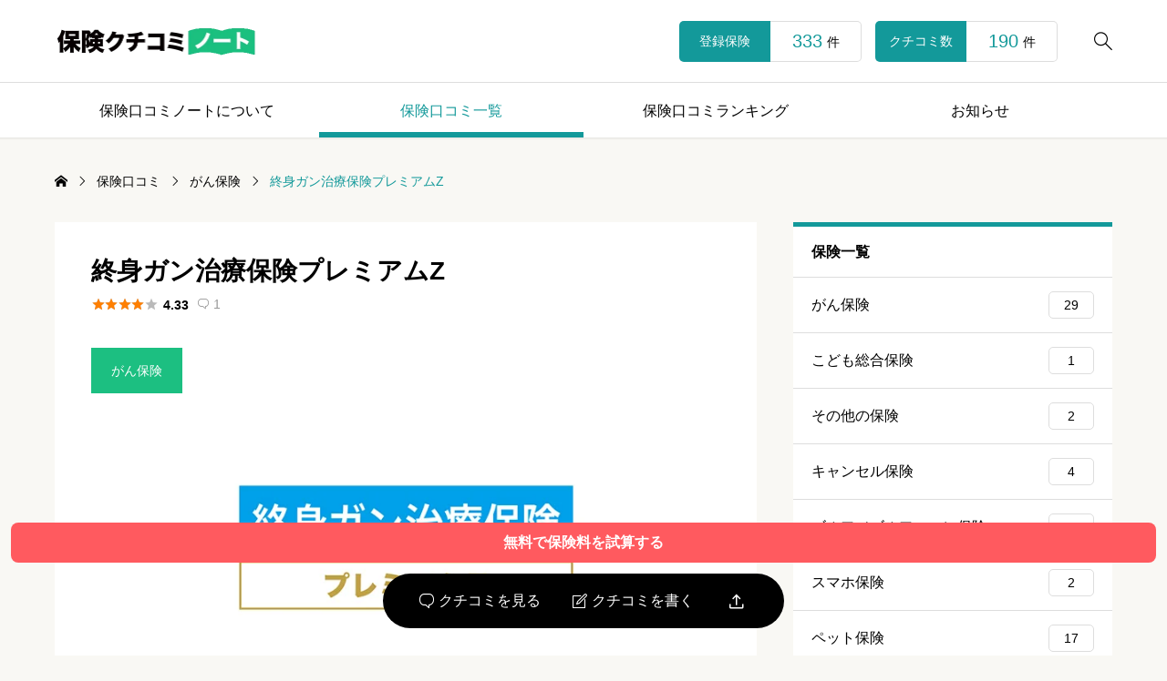

--- FILE ---
content_type: text/html; charset=UTF-8
request_url: https://amazre.com/review/whole-life-cancer-treatment-insurance-premium-z/
body_size: 17050
content:
<!DOCTYPE html>
<html class="pc" lang="ja">
<head >
<meta charset="UTF-8">
<meta name="viewport" content="width=device-width">
<title>終身ガン治療保険プレミアムZ | 保険口コミノート</title>
<meta name="description" content="医療技術の進歩に伴い、通院での治療が可能となってきている抗がん剤治療を主契約とした新しい形のガン保険です。">
<link rel="pingback" href="https://amazre.com/xmlrpc.php">
<meta name='robots' content='max-image-preview:large' />
<link rel="alternate" type="application/rss+xml" title="保険口コミノート &raquo; フィード" href="https://amazre.com/feed/" />
<link rel="alternate" type="application/rss+xml" title="保険口コミノート &raquo; コメントフィード" href="https://amazre.com/comments/feed/" />
<link rel="alternate" type="application/rss+xml" title="保険口コミノート &raquo; 終身ガン治療保険プレミアムZ のコメントのフィード" href="https://amazre.com/review/whole-life-cancer-treatment-insurance-premium-z/feed/" />
<link rel="alternate" title="oEmbed (JSON)" type="application/json+oembed" href="https://amazre.com/wp-json/oembed/1.0/embed?url=https%3A%2F%2Famazre.com%2Freview%2Fwhole-life-cancer-treatment-insurance-premium-z%2F" />
<link rel="alternate" title="oEmbed (XML)" type="text/xml+oembed" href="https://amazre.com/wp-json/oembed/1.0/embed?url=https%3A%2F%2Famazre.com%2Freview%2Fwhole-life-cancer-treatment-insurance-premium-z%2F&#038;format=xml" />
<style id='wp-img-auto-sizes-contain-inline-css' type='text/css'>
img:is([sizes=auto i],[sizes^="auto," i]){contain-intrinsic-size:3000px 1500px}
/*# sourceURL=wp-img-auto-sizes-contain-inline-css */
</style>
<style id='wp-block-library-inline-css' type='text/css'>
:root{--wp-block-synced-color:#7a00df;--wp-block-synced-color--rgb:122,0,223;--wp-bound-block-color:var(--wp-block-synced-color);--wp-editor-canvas-background:#ddd;--wp-admin-theme-color:#007cba;--wp-admin-theme-color--rgb:0,124,186;--wp-admin-theme-color-darker-10:#006ba1;--wp-admin-theme-color-darker-10--rgb:0,107,160.5;--wp-admin-theme-color-darker-20:#005a87;--wp-admin-theme-color-darker-20--rgb:0,90,135;--wp-admin-border-width-focus:2px}@media (min-resolution:192dpi){:root{--wp-admin-border-width-focus:1.5px}}.wp-element-button{cursor:pointer}:root .has-very-light-gray-background-color{background-color:#eee}:root .has-very-dark-gray-background-color{background-color:#313131}:root .has-very-light-gray-color{color:#eee}:root .has-very-dark-gray-color{color:#313131}:root .has-vivid-green-cyan-to-vivid-cyan-blue-gradient-background{background:linear-gradient(135deg,#00d084,#0693e3)}:root .has-purple-crush-gradient-background{background:linear-gradient(135deg,#34e2e4,#4721fb 50%,#ab1dfe)}:root .has-hazy-dawn-gradient-background{background:linear-gradient(135deg,#faaca8,#dad0ec)}:root .has-subdued-olive-gradient-background{background:linear-gradient(135deg,#fafae1,#67a671)}:root .has-atomic-cream-gradient-background{background:linear-gradient(135deg,#fdd79a,#004a59)}:root .has-nightshade-gradient-background{background:linear-gradient(135deg,#330968,#31cdcf)}:root .has-midnight-gradient-background{background:linear-gradient(135deg,#020381,#2874fc)}:root{--wp--preset--font-size--normal:16px;--wp--preset--font-size--huge:42px}.has-regular-font-size{font-size:1em}.has-larger-font-size{font-size:2.625em}.has-normal-font-size{font-size:var(--wp--preset--font-size--normal)}.has-huge-font-size{font-size:var(--wp--preset--font-size--huge)}.has-text-align-center{text-align:center}.has-text-align-left{text-align:left}.has-text-align-right{text-align:right}.has-fit-text{white-space:nowrap!important}#end-resizable-editor-section{display:none}.aligncenter{clear:both}.items-justified-left{justify-content:flex-start}.items-justified-center{justify-content:center}.items-justified-right{justify-content:flex-end}.items-justified-space-between{justify-content:space-between}.screen-reader-text{border:0;clip-path:inset(50%);height:1px;margin:-1px;overflow:hidden;padding:0;position:absolute;width:1px;word-wrap:normal!important}.screen-reader-text:focus{background-color:#ddd;clip-path:none;color:#444;display:block;font-size:1em;height:auto;left:5px;line-height:normal;padding:15px 23px 14px;text-decoration:none;top:5px;width:auto;z-index:100000}html :where(.has-border-color){border-style:solid}html :where([style*=border-top-color]){border-top-style:solid}html :where([style*=border-right-color]){border-right-style:solid}html :where([style*=border-bottom-color]){border-bottom-style:solid}html :where([style*=border-left-color]){border-left-style:solid}html :where([style*=border-width]){border-style:solid}html :where([style*=border-top-width]){border-top-style:solid}html :where([style*=border-right-width]){border-right-style:solid}html :where([style*=border-bottom-width]){border-bottom-style:solid}html :where([style*=border-left-width]){border-left-style:solid}html :where(img[class*=wp-image-]){height:auto;max-width:100%}:where(figure){margin:0 0 1em}html :where(.is-position-sticky){--wp-admin--admin-bar--position-offset:var(--wp-admin--admin-bar--height,0px)}@media screen and (max-width:600px){html :where(.is-position-sticky){--wp-admin--admin-bar--position-offset:0px}}

/*# sourceURL=wp-block-library-inline-css */
</style><style id='global-styles-inline-css' type='text/css'>
:root{--wp--preset--aspect-ratio--square: 1;--wp--preset--aspect-ratio--4-3: 4/3;--wp--preset--aspect-ratio--3-4: 3/4;--wp--preset--aspect-ratio--3-2: 3/2;--wp--preset--aspect-ratio--2-3: 2/3;--wp--preset--aspect-ratio--16-9: 16/9;--wp--preset--aspect-ratio--9-16: 9/16;--wp--preset--color--black: #000000;--wp--preset--color--cyan-bluish-gray: #abb8c3;--wp--preset--color--white: #ffffff;--wp--preset--color--pale-pink: #f78da7;--wp--preset--color--vivid-red: #cf2e2e;--wp--preset--color--luminous-vivid-orange: #ff6900;--wp--preset--color--luminous-vivid-amber: #fcb900;--wp--preset--color--light-green-cyan: #7bdcb5;--wp--preset--color--vivid-green-cyan: #00d084;--wp--preset--color--pale-cyan-blue: #8ed1fc;--wp--preset--color--vivid-cyan-blue: #0693e3;--wp--preset--color--vivid-purple: #9b51e0;--wp--preset--gradient--vivid-cyan-blue-to-vivid-purple: linear-gradient(135deg,rgb(6,147,227) 0%,rgb(155,81,224) 100%);--wp--preset--gradient--light-green-cyan-to-vivid-green-cyan: linear-gradient(135deg,rgb(122,220,180) 0%,rgb(0,208,130) 100%);--wp--preset--gradient--luminous-vivid-amber-to-luminous-vivid-orange: linear-gradient(135deg,rgb(252,185,0) 0%,rgb(255,105,0) 100%);--wp--preset--gradient--luminous-vivid-orange-to-vivid-red: linear-gradient(135deg,rgb(255,105,0) 0%,rgb(207,46,46) 100%);--wp--preset--gradient--very-light-gray-to-cyan-bluish-gray: linear-gradient(135deg,rgb(238,238,238) 0%,rgb(169,184,195) 100%);--wp--preset--gradient--cool-to-warm-spectrum: linear-gradient(135deg,rgb(74,234,220) 0%,rgb(151,120,209) 20%,rgb(207,42,186) 40%,rgb(238,44,130) 60%,rgb(251,105,98) 80%,rgb(254,248,76) 100%);--wp--preset--gradient--blush-light-purple: linear-gradient(135deg,rgb(255,206,236) 0%,rgb(152,150,240) 100%);--wp--preset--gradient--blush-bordeaux: linear-gradient(135deg,rgb(254,205,165) 0%,rgb(254,45,45) 50%,rgb(107,0,62) 100%);--wp--preset--gradient--luminous-dusk: linear-gradient(135deg,rgb(255,203,112) 0%,rgb(199,81,192) 50%,rgb(65,88,208) 100%);--wp--preset--gradient--pale-ocean: linear-gradient(135deg,rgb(255,245,203) 0%,rgb(182,227,212) 50%,rgb(51,167,181) 100%);--wp--preset--gradient--electric-grass: linear-gradient(135deg,rgb(202,248,128) 0%,rgb(113,206,126) 100%);--wp--preset--gradient--midnight: linear-gradient(135deg,rgb(2,3,129) 0%,rgb(40,116,252) 100%);--wp--preset--font-size--small: 13px;--wp--preset--font-size--medium: 20px;--wp--preset--font-size--large: 36px;--wp--preset--font-size--x-large: 42px;--wp--preset--spacing--20: 0.44rem;--wp--preset--spacing--30: 0.67rem;--wp--preset--spacing--40: 1rem;--wp--preset--spacing--50: 1.5rem;--wp--preset--spacing--60: 2.25rem;--wp--preset--spacing--70: 3.38rem;--wp--preset--spacing--80: 5.06rem;--wp--preset--shadow--natural: 6px 6px 9px rgba(0, 0, 0, 0.2);--wp--preset--shadow--deep: 12px 12px 50px rgba(0, 0, 0, 0.4);--wp--preset--shadow--sharp: 6px 6px 0px rgba(0, 0, 0, 0.2);--wp--preset--shadow--outlined: 6px 6px 0px -3px rgb(255, 255, 255), 6px 6px rgb(0, 0, 0);--wp--preset--shadow--crisp: 6px 6px 0px rgb(0, 0, 0);}:where(.is-layout-flex){gap: 0.5em;}:where(.is-layout-grid){gap: 0.5em;}body .is-layout-flex{display: flex;}.is-layout-flex{flex-wrap: wrap;align-items: center;}.is-layout-flex > :is(*, div){margin: 0;}body .is-layout-grid{display: grid;}.is-layout-grid > :is(*, div){margin: 0;}:where(.wp-block-columns.is-layout-flex){gap: 2em;}:where(.wp-block-columns.is-layout-grid){gap: 2em;}:where(.wp-block-post-template.is-layout-flex){gap: 1.25em;}:where(.wp-block-post-template.is-layout-grid){gap: 1.25em;}.has-black-color{color: var(--wp--preset--color--black) !important;}.has-cyan-bluish-gray-color{color: var(--wp--preset--color--cyan-bluish-gray) !important;}.has-white-color{color: var(--wp--preset--color--white) !important;}.has-pale-pink-color{color: var(--wp--preset--color--pale-pink) !important;}.has-vivid-red-color{color: var(--wp--preset--color--vivid-red) !important;}.has-luminous-vivid-orange-color{color: var(--wp--preset--color--luminous-vivid-orange) !important;}.has-luminous-vivid-amber-color{color: var(--wp--preset--color--luminous-vivid-amber) !important;}.has-light-green-cyan-color{color: var(--wp--preset--color--light-green-cyan) !important;}.has-vivid-green-cyan-color{color: var(--wp--preset--color--vivid-green-cyan) !important;}.has-pale-cyan-blue-color{color: var(--wp--preset--color--pale-cyan-blue) !important;}.has-vivid-cyan-blue-color{color: var(--wp--preset--color--vivid-cyan-blue) !important;}.has-vivid-purple-color{color: var(--wp--preset--color--vivid-purple) !important;}.has-black-background-color{background-color: var(--wp--preset--color--black) !important;}.has-cyan-bluish-gray-background-color{background-color: var(--wp--preset--color--cyan-bluish-gray) !important;}.has-white-background-color{background-color: var(--wp--preset--color--white) !important;}.has-pale-pink-background-color{background-color: var(--wp--preset--color--pale-pink) !important;}.has-vivid-red-background-color{background-color: var(--wp--preset--color--vivid-red) !important;}.has-luminous-vivid-orange-background-color{background-color: var(--wp--preset--color--luminous-vivid-orange) !important;}.has-luminous-vivid-amber-background-color{background-color: var(--wp--preset--color--luminous-vivid-amber) !important;}.has-light-green-cyan-background-color{background-color: var(--wp--preset--color--light-green-cyan) !important;}.has-vivid-green-cyan-background-color{background-color: var(--wp--preset--color--vivid-green-cyan) !important;}.has-pale-cyan-blue-background-color{background-color: var(--wp--preset--color--pale-cyan-blue) !important;}.has-vivid-cyan-blue-background-color{background-color: var(--wp--preset--color--vivid-cyan-blue) !important;}.has-vivid-purple-background-color{background-color: var(--wp--preset--color--vivid-purple) !important;}.has-black-border-color{border-color: var(--wp--preset--color--black) !important;}.has-cyan-bluish-gray-border-color{border-color: var(--wp--preset--color--cyan-bluish-gray) !important;}.has-white-border-color{border-color: var(--wp--preset--color--white) !important;}.has-pale-pink-border-color{border-color: var(--wp--preset--color--pale-pink) !important;}.has-vivid-red-border-color{border-color: var(--wp--preset--color--vivid-red) !important;}.has-luminous-vivid-orange-border-color{border-color: var(--wp--preset--color--luminous-vivid-orange) !important;}.has-luminous-vivid-amber-border-color{border-color: var(--wp--preset--color--luminous-vivid-amber) !important;}.has-light-green-cyan-border-color{border-color: var(--wp--preset--color--light-green-cyan) !important;}.has-vivid-green-cyan-border-color{border-color: var(--wp--preset--color--vivid-green-cyan) !important;}.has-pale-cyan-blue-border-color{border-color: var(--wp--preset--color--pale-cyan-blue) !important;}.has-vivid-cyan-blue-border-color{border-color: var(--wp--preset--color--vivid-cyan-blue) !important;}.has-vivid-purple-border-color{border-color: var(--wp--preset--color--vivid-purple) !important;}.has-vivid-cyan-blue-to-vivid-purple-gradient-background{background: var(--wp--preset--gradient--vivid-cyan-blue-to-vivid-purple) !important;}.has-light-green-cyan-to-vivid-green-cyan-gradient-background{background: var(--wp--preset--gradient--light-green-cyan-to-vivid-green-cyan) !important;}.has-luminous-vivid-amber-to-luminous-vivid-orange-gradient-background{background: var(--wp--preset--gradient--luminous-vivid-amber-to-luminous-vivid-orange) !important;}.has-luminous-vivid-orange-to-vivid-red-gradient-background{background: var(--wp--preset--gradient--luminous-vivid-orange-to-vivid-red) !important;}.has-very-light-gray-to-cyan-bluish-gray-gradient-background{background: var(--wp--preset--gradient--very-light-gray-to-cyan-bluish-gray) !important;}.has-cool-to-warm-spectrum-gradient-background{background: var(--wp--preset--gradient--cool-to-warm-spectrum) !important;}.has-blush-light-purple-gradient-background{background: var(--wp--preset--gradient--blush-light-purple) !important;}.has-blush-bordeaux-gradient-background{background: var(--wp--preset--gradient--blush-bordeaux) !important;}.has-luminous-dusk-gradient-background{background: var(--wp--preset--gradient--luminous-dusk) !important;}.has-pale-ocean-gradient-background{background: var(--wp--preset--gradient--pale-ocean) !important;}.has-electric-grass-gradient-background{background: var(--wp--preset--gradient--electric-grass) !important;}.has-midnight-gradient-background{background: var(--wp--preset--gradient--midnight) !important;}.has-small-font-size{font-size: var(--wp--preset--font-size--small) !important;}.has-medium-font-size{font-size: var(--wp--preset--font-size--medium) !important;}.has-large-font-size{font-size: var(--wp--preset--font-size--large) !important;}.has-x-large-font-size{font-size: var(--wp--preset--font-size--x-large) !important;}
/*# sourceURL=global-styles-inline-css */
</style>

<style id='classic-theme-styles-inline-css' type='text/css'>
/*! This file is auto-generated */
.wp-block-button__link{color:#fff;background-color:#32373c;border-radius:9999px;box-shadow:none;text-decoration:none;padding:calc(.667em + 2px) calc(1.333em + 2px);font-size:1.125em}.wp-block-file__button{background:#32373c;color:#fff;text-decoration:none}
/*# sourceURL=/wp-includes/css/classic-themes.min.css */
</style>
<link rel='stylesheet' id='contact-form-7-css' href='https://amazre.com/wp-content/plugins/contact-form-7/includes/css/styles.css?ver=5.8.1' type='text/css' media='all' />
<link rel='stylesheet' id='swiper-css' href='https://amazre.com/wp-content/themes/rehub_tcd099/css/swiper-bundle.min.css?ver=1687097460' type='text/css' media='all' />
<link rel='stylesheet' id='style-css' href='https://amazre.com/wp-content/themes/rehub_tcd099/style.css?ver=1766932054' type='text/css' media='all' />
<link rel='stylesheet' id='design-plus-css' href='https://amazre.com/wp-content/themes/rehub_tcd099/css/design-plus.css?ver=1687097460' type='text/css' media='all' />
<link rel='stylesheet' id='default-widget-css' href='https://amazre.com/wp-content/themes/rehub_tcd099/css/default-widget.css?ver=1687097460' type='text/css' media='all' />
<script type="text/javascript" src="https://amazre.com/wp-includes/js/jquery/jquery.min.js?ver=3.7.1" id="jquery-core-js"></script>
<script type="text/javascript" src="https://amazre.com/wp-includes/js/jquery/jquery-migrate.min.js?ver=3.4.1" id="jquery-migrate-js"></script>
<script type="text/javascript" id="comment-like-js-extra">
/* <![CDATA[ */
var TCD_FUNCTIONS = {"ajax_url":"https://amazre.com/wp-admin/admin-ajax.php","ajax_error_message":"Error was occurred. Please retry again."};
//# sourceURL=comment-like-js-extra
/* ]]> */
</script>
<script type="text/javascript" src="https://amazre.com/wp-content/themes/rehub_tcd099/js/comment-like.js?ver=1.2.2" id="comment-like-js"></script>
<link rel="https://api.w.org/" href="https://amazre.com/wp-json/" /><link rel="canonical" href="https://amazre.com/review/whole-life-cancer-treatment-insurance-premium-z/" />
<link rel='shortlink' href='https://amazre.com/?p=732' />
<style type="text/css">
:root {
  --tcd-accent-color:19,153,154;
  --tcd-bg-color:249,248,244;
  --tcd-link-color:19,153,154;
  --tcd-hover-color:19,153,154;
  --tcd-review-star-color:#ff7f00;
  --tcd-review-ranking1-color:#b28c08;
  --tcd-review-ranking2-color:#8f9396;
  --tcd-review-ranking3-color:#7a4905;
}
.c-headline { font-family:var(--tcd-font-type2); font-size:34px; }
.p-single__header-title { font-family:var(--tcd-font-type2); font-size:28px; }
.post_content { font-family:var(--tcd-font-type2); font-size:16px; }
@media (max-width:767px) {
  .c-headline { font-size:22px; }
  .p-single__header-title { font-size:22px; }
  .post_content { font-size:16px; }
}
.qt_google_map .pb_googlemap_custom-overlay-inner { background:#ffffff; color:#000000; }
.qt_google_map .pb_googlemap_custom-overlay-inner::after { border-color:#ffffff transparent transparent transparent; }
.styled_h2 {
  font-size:26px!important;
  text-align:center!important;
  font-weight:600!important;
  color:#000000;
  border-color:#000000;
  border-width:3px;
  border-style:solid;
border-left:none;
border-right:none;
border-top:none;
border-bottom:none;
background-color:transparent;
}
@media screen and (max-width:767px) {
  .styled_h2 { font-size:18px!important; }
}
.styled_h3 {
  font-size:20px!important;
  text-align:left!important;
  font-weight:600!important;
  color:#000000;
  border-color:#000000;
  border-width:2px;
  border-style:solid;
padding-left:1em!important;
padding-top:0.5em!important;
padding-bottom:0.5em!important;
border-right:none;
border-top:none;
border-bottom:none;
background-color:transparent;
}
@media screen and (max-width:767px) {
  .styled_h3 { font-size:18px!important; }
}
.styled_h4 {
  font-size:18px!important;
  text-align:left!important;
  font-weight:400!important;
  color:#000000;
  border-color:#dddddd;
  border-width:1px;
  border-style:dotted;
border-left:none;
border-right:none;
border-top:none;
padding-bottom:0.8em!important;
background-color:transparent;
}
@media screen and (max-width:767px) {
  .styled_h4 { font-size:18px!important; }
}
.styled_h5 {
  font-size:16px!important;
  text-align:left!important;
  font-weight:400!important;
  color:#000000;
  border-color:#000000;
  border-width:3px;
  border-style:double;
border-left:none;
border-right:none;
border-top:none;
border-bottom:none;
background-color:#fafafa;
padding:0.8em 1em!important;
}
@media screen and (max-width:767px) {
  .styled_h5 { font-size:16px!important; }
}
.q_custom_button.q_custom_button1 { width:270px; height:60px;border-radius:70px;color:#000000;border-color:#000000; }.q_custom_button.q_custom_button1:before { background-color:#333333;opacity:0; }.q_custom_button.q_custom_button1:hover { color:#fff;border-color:#333333; }.q_custom_button.q_custom_button1:hover:before { opacity:1; }.q_custom_button.q_custom_button2 { width:270px; height:60px;border-radius:0px;background-color:#000000;border:none; }.q_custom_button.q_custom_button2:before { background-color:#333333;left:-100%; }.q_custom_button.q_custom_button2:hover {  }.q_custom_button.q_custom_button2:hover:before { left:0; }.q_custom_button.q_custom_button3 { width:400px; height:70px;border-radius:70px;border-color:#000000; }.q_custom_button.q_custom_button3:before { background-color:#000000;left:-35px;transform:skewX(45deg); width:calc(100% + 70px); }.q_custom_button.q_custom_button3:hover { color:#333333;border-color:#333333; }.q_custom_button.q_custom_button3:hover:before { left:calc(100% + 50px); }.q_frame1 {
  background:#ffffff;
  border-radius:0px;
  border-width:1px;
  border-color:#dddddd;
  border-style:solid;
}
.q_frame1 .q_frame_label {
  color:#000000;
}
.q_frame2 {
  background:#ffffff;
  border-radius:0px;
  border-width:1px;
  border-color:#009aff;
  border-style:solid;
}
.q_frame2 .q_frame_label {
  color:#009aff;
}
.q_frame3 {
  background:#ffffff;
  border-radius:10px;
  border-width:1px;
  border-color:#f9b42d;
  border-style:solid;
}
.q_frame3 .q_frame_label {
  color:#f9b42d;
}
.q_underline1 {
  font-weight:400;background-image:linear-gradient(to right, transparent 50%, #fff799 50%);background-position:-100% 0.8em;}
.q_underline2 {
  font-weight:600;background-image:linear-gradient(to right, transparent 50%, #99f9ff 50%);}
.q_underline3 {
  font-weight:400;background-image:linear-gradient(to right, transparent 50%, #ff99b8 50%);}
.speech_balloon1 .speech_balloon_text_inner {
  color:#000000;
  background-color:#f2f2f2;
  border-color:#f2f2f2;
}
.speech_balloon1 .before { border-left-color:#f2f2f2; }
.speech_balloon1 .after { border-right-color:#f2f2f2; }
.speech_balloon2 .speech_balloon_text_inner {
  color:#000000;
  background-color:#ffffff;
  border-color:#000000;
}
.speech_balloon2 .before { border-left-color:#000000; }
.speech_balloon2 .after { border-right-color:#ffffff; }
.speech_balloon3 .speech_balloon_text_inner {
  color:#ffffff;
  background-color:#000000;
  border-color:#000000;
}
.speech_balloon3 .before { border-left-color:#000000; }
.speech_balloon3 .after { border-right-color:#000000; }
.speech_balloon4 .speech_balloon_text_inner {
  color:#000000;
  background-color:#ffffff;
  border-color:#000000;
}
.speech_balloon4 .before { border-left-color:#000000; }
.speech_balloon4 .after { border-right-color:#ffffff; }
</style>
<style id="current-page-style" type="text/css">
</style>
<style id="tcd-hover-animation-style">
.c-hover-animation { overflow:hidden; backface-visibility: hidden; }
.c-hover-animation__image { pointer-events:none; transition: transform  0.5s ease, opacity 0.5s ease; }
@media (hover: hover) and (pointer: fine) {
  a.c-hover-animation:hover .c-hover-animation__image, a:hover .c-hover-animation .c-hover-animation__image
  { transform: scale(1.1); }
}
</style>
<script id="review-footer-bar-js">
jQuery(function($){

  $('.js-review-scroll-link').on('click',function (e) {

    var $target = $(this.hash);
    if( $target.length === 0 ) return;

    if( this.hash == '#js-write-review-button' && !$('.p-review-comments-wrapper').hasClass('is-active') ) {
      $target.trigger('click');
    }

    $('html, body').stop().animate({
      'scrollTop': $target.offset().top - 40
    }, 800, 'easeOutExpo');
    
  });
  
  $('a[href="#js-single-review-rating"]').on('click',function (e) {

    var $target = $(this.hash);
    if( $target.length === 0 ) return;

    var height = window.innerWidth > 767 ? 40 : 0;

    $('html, body').stop().animate({
      'scrollTop': $target.offset().top - height
    }, 800, 'easeOutExpo');
    
  });

});
</script>
<!-- Google tag (gtag.js) -->
<script async src="https://www.googletagmanager.com/gtag/js?id=G-N7Z3NK29DR"></script>
<script>
  window.dataLayer = window.dataLayer || [];
  function gtag(){dataLayer.push(arguments);}
  gtag('js', new Date());

  gtag('config', 'G-N7Z3NK29DR');
</script>
<script async src="https://pagead2.googlesyndication.com/pagead/js/adsbygoogle.js?client=ca-pub-9513593935738489"
     crossorigin="anonymous"></script>
<link rel="icon" href="https://amazre.com/wp-content/uploads/2023/06/cropped-icon-32x32.jpg" sizes="32x32" />
<link rel="icon" href="https://amazre.com/wp-content/uploads/2023/06/cropped-icon-192x192.jpg" sizes="192x192" />
<link rel="apple-touch-icon" href="https://amazre.com/wp-content/uploads/2023/06/cropped-icon-180x180.jpg" />
<meta name="msapplication-TileImage" content="https://amazre.com/wp-content/uploads/2023/06/cropped-icon-270x270.jpg" />
  <script src="https://www.google.com/recaptcha/enterprise.js?render=6Ld15aspAAAAAIDVni_5CBx0pbReW_Q6SiH7p7nP"></script>
<script>
  function onClick(e) {
    e.preventDefault();
    grecaptcha.enterprise.ready(async () => {
      const token = await grecaptcha.enterprise.execute('6Ld15aspAAAAAIDVni_5CBx0pbReW_Q6SiH7p7nP', {action: 'LOGIN'});
    });
  }
</script>
</head>
<body id="body" class="wp-singular review-template-default single single-review postid-732 wp-theme-rehub_tcd099 is-header-type--light">
  <div id="js-body-start"></div>
<header id="js-header" class="l-header p-drawer-animation p-loading-animation-target">

  <div class="l-header__main">
    <div class="l-header__main-inner l-inner u-flex">
      <div class="l-header__logo u-flex-align-center">
<div class="l-header__logo-image u-flex-align-center">
  <a href="https://amazre.com/" class="c-logo" title="保険口コミノート">
    <img class="c-logo__image"
      src="https://amazre.com/wp-content/uploads/2023/07/logo_hoken_c.png?1768893449"
      alt="保険口コミノート" title="保険口コミノート"
      width="225.5" height="36"
      style="height:36px;"
    />
    <img class="c-logo__image"
      src="https://amazre.com/wp-content/uploads/2023/07/logo_hoken_c.png?1768893449"
      alt="保険口コミノート" title="保険口コミノート"
      width="225.5" height="36"
      style="height:36px;"
    />
  </a>
</div>
      </div>
      <button id="js-search-button--sp" class="l-header__search-button--sp c-icon u-button-reset" type="button">&#xe951;</button>

      <form id="js-header-search" class="l-header__search u-flex-align-center" role="search" method="get" action="https://amazre.com/">
        <div class="l-header__search-form">
          <input type="text" value="" name="s" autocomplete="off" placeholder="検索">
        </div>
        <div class="l-header__search-button">
          <label class="u-flex-center u-button-reset" for="header-search-button">&#xe951;</label>
          <input class="u-visually-hidden" type="submit" id="header-search-button" value="検索">
        </div>
      </form>
      <div class="l-header__counts u-flex-align-center">

        <a href="https://amazre.com/review/" class="l-header__counts-item u-flex">
          <div class="l-header__counts-item__label u-flex-center">
            登録保険          </div>
          <div class="l-header__counts-item__total u-flex-center">
            <span class="l-header__counts-item__number js-counter">333</span>
                        <span class="l-header__counts-item__unit">件</span>
                      </div>
        </a>
        
        <a href="https://amazre.com/review/" class="l-header__counts-item u-flex">
          <div class="l-header__counts-item__label u-flex-center">
            クチコミ数          </div>
          <div class="l-header__counts-item__total u-flex-center">
            <span class="l-header__counts-item__number js-counter">190</span>
                        <span class="l-header__counts-item__unit">件</span>
                      </div>
        </a>

      </div>
      <button id="js-menu-button" class="p-menu-button u-button-reset" type="button"><span></span><span></span><span></span></button>

    </div>
  </div>

  <div class="l-header__nav">
    <div class="l-header__nav-inner l-inner">
      <span id="js-navigation-bar" class="p-global-nav-bar" style="width:calc( 100% / 4 );"></span>
<nav class="p-global__nav-wrapper"><ul id="js-global-nav" class="p-global__nav"><li id="menu-item-822" class="menu-item menu-item-type-post_type menu-item-object-page menu-item-822 "><a href="https://amazre.com/about/">保険口コミノートについて</a></li>
<li id="menu-item-825" class="menu-item menu-item-type-custom menu-item-object-custom menu-item-has-children menu-item-825 current-menu-item"><a href="https://amazre.com/review/">保険口コミ一覧</a>
<ul class="sub-menu">
	<li id="menu-item-828" class="menu-item menu-item-type-custom menu-item-object-custom menu-item-828 "><a href="/review_category/cancer-insurance/">がん保険</a></li>
	<li id="menu-item-829" class="menu-item menu-item-type-custom menu-item-object-custom menu-item-829 "><a href="/review_category/income-protection-insurance/">収入保障保険</a></li>
	<li id="menu-item-830" class="menu-item menu-item-type-custom menu-item-object-custom menu-item-830 "><a href="/review_category/women-insurance/">女性保険</a></li>
	<li id="menu-item-831" class="menu-item menu-item-type-custom menu-item-object-custom menu-item-831 "><a href="/review_category/term-insurance/">定期保険</a></li>
	<li id="menu-item-832" class="menu-item menu-item-type-custom menu-item-object-custom menu-item-832 "><a href="/review_category/term-medical-insurance/">定期医療保険</a></li>
	<li id="menu-item-833" class="menu-item menu-item-type-custom menu-item-object-custom menu-item-833 "><a href="/review_category/relaxed-underwriting-standards-insurance/">引受基準緩和型保険</a></li>
	<li id="menu-item-834" class="menu-item menu-item-type-custom menu-item-object-custom menu-item-834 "><a href="/review_category/whole-life-insurance/">終身保険</a></li>
	<li id="menu-item-835" class="menu-item menu-item-type-custom menu-item-object-custom menu-item-835 "><a href="/review_category/whole-life-medical-insurance/">終身医療保険</a></li>
</ul>
</li>
<li id="menu-item-823" class="menu-item menu-item-type-post_type menu-item-object-page menu-item-has-children menu-item-823 "><a href="https://amazre.com/ranking/">保険口コミランキング</a>
<ul class="sub-menu">
	<li id="menu-item-1108" class="menu-item menu-item-type-post_type menu-item-object-page menu-item-1108 "><a href="https://amazre.com/cancer-insurance-ranking/">がん保険ランキング</a></li>
	<li id="menu-item-1107" class="menu-item menu-item-type-post_type menu-item-object-page menu-item-1107 "><a href="https://amazre.com/income-guarantee-insurance-ranking/">収入保障保険ランキング</a></li>
	<li id="menu-item-1106" class="menu-item menu-item-type-post_type menu-item-object-page menu-item-1106 "><a href="https://amazre.com/women-insurance-ranking/">女性保険ランキング</a></li>
	<li id="menu-item-1105" class="menu-item menu-item-type-post_type menu-item-object-page menu-item-1105 "><a href="https://amazre.com/term-insurance-ranking/">定期保険ランキング</a></li>
	<li id="menu-item-1102" class="menu-item menu-item-type-post_type menu-item-object-page menu-item-1102 "><a href="https://amazre.com/whole-life-insurance-ranking/">終身保険ランキング</a></li>
	<li id="menu-item-1101" class="menu-item menu-item-type-post_type menu-item-object-page menu-item-1101 "><a href="https://amazre.com/whole-life-medical-insurance-ranking/">終身医療保険ランキング</a></li>
	<li id="menu-item-1103" class="menu-item menu-item-type-post_type menu-item-object-page menu-item-1103 "><a href="https://amazre.com/relaxed-underwriting-standards-insurance-ranking/">引受基準緩和型保険ランキング</a></li>
	<li id="menu-item-1104" class="menu-item menu-item-type-post_type menu-item-object-page menu-item-1104 "><a href="https://amazre.com/term-medical-insurance-ranking/">定期医療保険ランキング</a></li>
</ul>
</li>
<li id="menu-item-824" class="menu-item menu-item-type-custom menu-item-object-custom menu-item-824 "><a href="https://amazre.com/news/">お知らせ</a></li>
</ul></nav>    </div>
  </div>
</header>
<div id="container" class="l-container p-drawer-animation p-loading-animation-target is-sidebar--right">
  <div class="c-shadow"></div>
  <div class="c-breadcrumb" role="navigation">
    <ol class="c-breadcrumb__list c-h-scroll l-inner u-flex-align-center" itemscope itemtype="https://schema.org/BreadcrumbList">
      <li class="c-breadcrumb__item u-flex-align-center" itemprop="itemListElement" itemscope itemtype="http://schema.org/ListItem">
        <a class="c-breadcrumb__item-link c-breadcrumb__item--home" itemprop="item" href="https://amazre.com/"><span itemprop="name" style="display:none;">HOME</span></a>
        <meta itemprop="position" content="1" />
      </li>
      <li class="c-breadcrumb__item u-flex-align-center" itemprop="itemListElement" itemscope itemtype="http://schema.org/ListItem">
                <a class="c-breadcrumb__item-link" itemprop="item" href="https://amazre.com/review/"><span itemprop="name">保険口コミ</span></a>
                <meta itemprop="position" content="2" />
      </li>
      <li class="c-breadcrumb__item u-flex-align-center" itemprop="itemListElement" itemscope itemtype="http://schema.org/ListItem">
                <a class="c-breadcrumb__item-link" itemprop="item" href="https://amazre.com/review_category/cancer-insurance/"><span itemprop="name">がん保険</span></a>
                <meta itemprop="position" content="3" />
      </li>
      <li class="c-breadcrumb__item u-flex-align-center" itemprop="itemListElement" itemscope itemtype="http://schema.org/ListItem">
                <span itemprop="name">終身ガン治療保険プレミアムZ</span>
                <meta itemprop="position" content="4" />
      </li>
    </ol>
  </div>
  <div class="l-container__inner l-inner u-flex-wrap">
    <main class="l-main"><article class="p-single p-single--review">
<header class="p-single__header p-single--review-header ">

  <div class="p-single--review-header__contents u-flex">
    <div class="p-single--review-header__info">
      <h1 class="p-single--review-header__title p-single__header-title">終身ガン治療保険プレミアムZ</h1>

      <ul class="p-single--review-header__meta u-flex-align-center">
        <li class="p-single--review-header__meta-item u-flex-align-center">
          <a class="p-single--review-header__meta-item__link" href="#js-single-review-rating">
            <div class="p-star-review u-flex-align-center">
              <span class="p-star-review__icon c-icon is-active">&#xe838;</span><span class="p-star-review__icon c-icon is-active">&#xe838;</span><span class="p-star-review__icon c-icon is-active">&#xe838;</span><span class="p-star-review__icon c-icon is-active">&#xe838;</span><span class="p-star-review__icon c-icon ">&#xe838;</span>              <span class="p-star-review__total">4.33</span>
            </div>
          </a>
        </li>
        <li class="p-single--review-header__meta-item u-flex-align-center">
          <div class="p-review-counts u-flex-align-center"><span class="p-review-counts__icon c-icon">&#xe955;</span><span class="p-review-counts__number">1</span></div>        </li>
      </ul>

    </div>

  </div>
  <div class="p-single--review-header__media">
  <a class="p-single--review-header__category p-review-category u-flex-center" href="https://amazre.com/review_category/cancer-insurance/">
    がん保険  </a>
  <div class="p-single--review-header__images">

    <div id="js-single-review-main-image" class="p-single--review-header__images-main">
      <img width="770" height="490" src="https://amazre.com/wp-content/uploads/2023/06/whole-life-cancer-treatment-insurance-premium-z.jpg" class="attachment-full size-full" alt="" decoding="async" srcset="https://amazre.com/wp-content/uploads/2023/06/whole-life-cancer-treatment-insurance-premium-z.jpg 770w, https://amazre.com/wp-content/uploads/2023/06/whole-life-cancer-treatment-insurance-premium-z-300x191.jpg 300w, https://amazre.com/wp-content/uploads/2023/06/whole-life-cancer-treatment-insurance-premium-z-768x489.jpg 768w" sizes="(max-width: 770px) 100vw, 770px" /> 
    </div>
  </div>
  </div>
</header>
	
	<div id="js-single-review-rating" class="p-single--review-rating u-flex-wrap">

	<div class="p-single--review-rating__total u-flex-align-center">

		<span class="p-single--review-rating__total-label">総合得点</span>
		<span id="js-single-review-total-score" class="p-single--review-rating__total-number">4.33</span>
		<div class="p-star-review u-flex-align-center">
      <span class="p-star-review__icon c-icon is-active">&#xe838;</span><span class="p-star-review__icon c-icon is-active">&#xe838;</span><span class="p-star-review__icon c-icon is-active">&#xe838;</span><span class="p-star-review__icon c-icon is-active">&#xe838;</span><span class="p-star-review__icon c-icon ">&#xe838;</span>    </div>
		<div class="p-review-counts u-flex-align-center"><span class="p-review-counts__icon c-icon">&#xe955;</span><span class="p-review-counts__number">1</span></div>
	</div>

	<ul class="p-single--review-rating__list">
		<li class="p-single--review-rating__item">
			<div class="p-single--review-rating__item-info u-flex-align-center">
				<span class="p-single--review-rating__item-label">保険金額</span>

				<div class="p-star-review u-flex-align-center">
					<span class="p-star-review__icon c-icon is-active">&#xe838;</span><span class="p-star-review__icon c-icon is-active">&#xe838;</span><span class="p-star-review__icon c-icon is-active">&#xe838;</span><span class="p-star-review__icon c-icon is-active">&#xe838;</span><span class="p-star-review__icon c-icon ">&#xe838;</span>					<span class="p-star-review__total">4.00</span>
				</div>
			</div>
			<div class="p-single--review-rating__item-score">
				<span class="p-single--review-rating__item-score__bar" style="width:calc( 100% * 4.00 /5 );"></span>
			</div>

		</li>
		<li class="p-single--review-rating__item">
			<div class="p-single--review-rating__item-info u-flex-align-center">
				<span class="p-single--review-rating__item-label">保険内容</span>

				<div class="p-star-review u-flex-align-center">
					<span class="p-star-review__icon c-icon is-active">&#xe838;</span><span class="p-star-review__icon c-icon is-active">&#xe838;</span><span class="p-star-review__icon c-icon is-active">&#xe838;</span><span class="p-star-review__icon c-icon is-active">&#xe838;</span><span class="p-star-review__icon c-icon is-active">&#xe838;</span>					<span class="p-star-review__total">5.00</span>
				</div>
			</div>
			<div class="p-single--review-rating__item-score">
				<span class="p-single--review-rating__item-score__bar" style="width:calc( 100% * 5.00 /5 );"></span>
			</div>

		</li>
		<li class="p-single--review-rating__item">
			<div class="p-single--review-rating__item-info u-flex-align-center">
				<span class="p-single--review-rating__item-label">接客態度</span>

				<div class="p-star-review u-flex-align-center">
					<span class="p-star-review__icon c-icon is-active">&#xe838;</span><span class="p-star-review__icon c-icon is-active">&#xe838;</span><span class="p-star-review__icon c-icon is-active">&#xe838;</span><span class="p-star-review__icon c-icon is-active">&#xe838;</span><span class="p-star-review__icon c-icon ">&#xe838;</span>					<span class="p-star-review__total">4.00</span>
				</div>
			</div>
			<div class="p-single--review-rating__item-score">
				<span class="p-single--review-rating__item-score__bar" style="width:calc( 100% * 4.00 /5 );"></span>
			</div>

		</li>
	</ul>

</div>
<section id="js-review-comment-list" class="p-single--review-comments">
	<h2 class="p-single--review-comments__headline">
		口コミ		<div class="p-single--review-comments__headline-count u-flex-align-center">
			<div class="p-review-counts u-flex-align-center"><span class="p-review-counts__icon c-icon">&#xe955;</span><span class="p-review-counts__number">1</span></div>		</div>
	</h2>
	<ul class="p-single--review-comments__list">
		<li class="p-single--review-comments__item">
			<h3 class="p-single--review-comments__item-title">特約の種類が多くて組み合わせやすい。</h3>
			<div class="p-single--review-comments__item-desc p-single--review-comments__item-desc--hide js-single-review-comment-desc">
				<p class="js-single-review-comment-desc-text">特約を自分の都合やライフプランに合わせてカスタマイズする事ができたので、加入する事と同時に将来設計ができたような気持ちになれ、尚更安心感がありました。<br />
また、保険料自体もこの先変わらないので非常に計画を立てやすかったですし、特約の種類も比較的多かったので、カスタマイズする際には選択肢が広がりました。<br />
そして、サポートの範囲も広いので将来的に考えても備えとして非常に安心できていますし、経済的にも負担にはなっていないので満足しています。</p>
			</div>
			<p class="p-single--review-comments__item-readmore js-single-review-comment-readmore">
				<span class="p-single--review-comments__item-readmore--open">続きを読む</span>
				<span class="p-single--review-comments__item-readmore--close">閉じる</span>
			</p>

			<ul class="p-single--review-comments__item-meta u-flex-align-center u-flex-wrap">
				<li class="p-single--review-comments__item-meta__author">
					たくま（男性・40代）				</li>
				<li class="p-single--review-comments__item-meta__rating">
					<div class="p-star-review u-flex-align-center">
						<span class="p-star-review__icon c-icon is-active">&#xe838;</span><span class="p-star-review__icon c-icon is-active">&#xe838;</span><span class="p-star-review__icon c-icon is-active">&#xe838;</span><span class="p-star-review__icon c-icon is-active">&#xe838;</span><span class="p-star-review__icon c-icon ">&#xe838;</span>						<span class="p-star-review__total">4.33</span>
					</div>
				</li>
				<li class="p-single--review-comments__item-meta__date c-date">
					<time datetime="2023-08-14T11:30:04+09:00">2023.08.14</time>
				</li>
			</ul>
			<div class="p-single--review-comments__item-like u-flex-align-center u-flex-wrap">
				<span class="p-single--review-comments__item-like__label">この口コミは参考になりましたか？</span>
				<button class="p-single--review-comments__item-like__button u-button-reset js-comment-like-button " type="button" data-id="91">
					はい				</button>
				<div class="p-single--review-comments__item-like__count u-flex-align-center">
					<span class="p-single--review-comments__item-like__count-icon c-icon">&#xe94d;</span>
					<span class="p-single--review-comments__item-like__count-number js-comment-like-count">0</span>
				</div>
			</div>

		</li>
</li><!-- #comment-## -->
	</ul>
</section>
<div class="p-single--review-comments__post">
	<div id="js-write-review-button" class="p-single--review-write u-flex-center">
		<span class="p-single--review-write__icon c-icon">&#xe956;</span>
		<span class="p-single--review-write__label">クチコミを書く</span>
	</div>
<div class="p-review-comments-wrapper">	<div id="respond" class="p-review-comments">
		<h2 class="p-review-comments__headline">終身ガン治療保険プレミアムZ<a rel="nofollow" id="cancel-comment-reply-link" href="/review/whole-life-cancer-treatment-insurance-premium-z/#respond" style="display:none;">返信をキャンセルする。</a></h2><form action="https://amazre.com/wp-comments-post.php" method="post" id="commentform" class="p-review-comments__form">	<div class="p-review-comments__item comment-form-author">
		<label for="author" class="p-review-comments__item-label u-flex-align-center">ニックネーム(性別・年代可)<span class="p-review-comments__item-required">必須</span></label>
		<input id="author" class="p-review-comments__item-text" name="author" type="text" value="" autocomplete="name" placeholder="男性（40代）" required="required" />
		<input id="email" class="p-review-comments__item-text" name="email" type="hidden" value="wp-post-dammy@example.com" required="required" />
		<p class="p-review-comments__item-desc">※本名の入力はお控えください。</p>
	</div>

<div class="p-review-comments__item comment-form-rating">
	<ul class="p-review-comments__rating-list">
		<li class="p-review-comments__rating-item">
			<p class="p-review-comments__rating-item__headline u-flex-align-center">保険金額<span class="p-review-comments__item-required">必須</span></p>
			<div class="p-review-comments__rating-item__stars u-flex-align-center">
				<span class="p-review-comments__rating-item__stars-label">星の数をお選びください</span>
				<div class="p-review-comments__rating-item__stars-value u-flex">
					<input id="row-1688016164130-1" class="p-review-comments__rating-item__stars-input" type="radio" name="rating[row-1688016164130]" value="1" required="required">
					<label class="p-review-comments__rating-item__stars-icon c-icon js-star-rating" for="row-1688016164130-1">&#xe838;</label>
					<input id="row-1688016164130-2" class="p-review-comments__rating-item__stars-input" type="radio" name="rating[row-1688016164130]" value="2" >
					<label class="p-review-comments__rating-item__stars-icon c-icon js-star-rating" for="row-1688016164130-2">&#xe838;</label>
					<input id="row-1688016164130-3" class="p-review-comments__rating-item__stars-input" type="radio" name="rating[row-1688016164130]" value="3" >
					<label class="p-review-comments__rating-item__stars-icon c-icon js-star-rating" for="row-1688016164130-3">&#xe838;</label>
					<input id="row-1688016164130-4" class="p-review-comments__rating-item__stars-input" type="radio" name="rating[row-1688016164130]" value="4" >
					<label class="p-review-comments__rating-item__stars-icon c-icon js-star-rating" for="row-1688016164130-4">&#xe838;</label>
					<input id="row-1688016164130-5" class="p-review-comments__rating-item__stars-input" type="radio" name="rating[row-1688016164130]" value="5" >
					<label class="p-review-comments__rating-item__stars-icon c-icon js-star-rating" for="row-1688016164130-5">&#xe838;</label>
				</div>
			</div>
		</li>
		<li class="p-review-comments__rating-item">
			<p class="p-review-comments__rating-item__headline u-flex-align-center">保険内容<span class="p-review-comments__item-required">必須</span></p>
			<div class="p-review-comments__rating-item__stars u-flex-align-center">
				<span class="p-review-comments__rating-item__stars-label">星の数をお選びください</span>
				<div class="p-review-comments__rating-item__stars-value u-flex">
					<input id="row-1688016236277-1" class="p-review-comments__rating-item__stars-input" type="radio" name="rating[row-1688016236277]" value="1" required="required">
					<label class="p-review-comments__rating-item__stars-icon c-icon js-star-rating" for="row-1688016236277-1">&#xe838;</label>
					<input id="row-1688016236277-2" class="p-review-comments__rating-item__stars-input" type="radio" name="rating[row-1688016236277]" value="2" >
					<label class="p-review-comments__rating-item__stars-icon c-icon js-star-rating" for="row-1688016236277-2">&#xe838;</label>
					<input id="row-1688016236277-3" class="p-review-comments__rating-item__stars-input" type="radio" name="rating[row-1688016236277]" value="3" >
					<label class="p-review-comments__rating-item__stars-icon c-icon js-star-rating" for="row-1688016236277-3">&#xe838;</label>
					<input id="row-1688016236277-4" class="p-review-comments__rating-item__stars-input" type="radio" name="rating[row-1688016236277]" value="4" >
					<label class="p-review-comments__rating-item__stars-icon c-icon js-star-rating" for="row-1688016236277-4">&#xe838;</label>
					<input id="row-1688016236277-5" class="p-review-comments__rating-item__stars-input" type="radio" name="rating[row-1688016236277]" value="5" >
					<label class="p-review-comments__rating-item__stars-icon c-icon js-star-rating" for="row-1688016236277-5">&#xe838;</label>
				</div>
			</div>
		</li>
		<li class="p-review-comments__rating-item">
			<p class="p-review-comments__rating-item__headline u-flex-align-center">接客態度<span class="p-review-comments__item-required">必須</span></p>
			<div class="p-review-comments__rating-item__stars u-flex-align-center">
				<span class="p-review-comments__rating-item__stars-label">星の数をお選びください</span>
				<div class="p-review-comments__rating-item__stars-value u-flex">
					<input id="row-1688015844384-1" class="p-review-comments__rating-item__stars-input" type="radio" name="rating[row-1688015844384]" value="1" required="required">
					<label class="p-review-comments__rating-item__stars-icon c-icon js-star-rating" for="row-1688015844384-1">&#xe838;</label>
					<input id="row-1688015844384-2" class="p-review-comments__rating-item__stars-input" type="radio" name="rating[row-1688015844384]" value="2" >
					<label class="p-review-comments__rating-item__stars-icon c-icon js-star-rating" for="row-1688015844384-2">&#xe838;</label>
					<input id="row-1688015844384-3" class="p-review-comments__rating-item__stars-input" type="radio" name="rating[row-1688015844384]" value="3" >
					<label class="p-review-comments__rating-item__stars-icon c-icon js-star-rating" for="row-1688015844384-3">&#xe838;</label>
					<input id="row-1688015844384-4" class="p-review-comments__rating-item__stars-input" type="radio" name="rating[row-1688015844384]" value="4" >
					<label class="p-review-comments__rating-item__stars-icon c-icon js-star-rating" for="row-1688015844384-4">&#xe838;</label>
					<input id="row-1688015844384-5" class="p-review-comments__rating-item__stars-input" type="radio" name="rating[row-1688015844384]" value="5" >
					<label class="p-review-comments__rating-item__stars-icon c-icon js-star-rating" for="row-1688015844384-5">&#xe838;</label>
				</div>
			</div>
		</li>
	</ul>
</div>
<div class="p-review-comments__item comment-form-title">
	<label for="title" class="p-review-comments__item-label u-flex-align-center">口コミのタイトル<span class="p-review-comments__item-required">必須</span></label>
	<input id="title" class="p-review-comments__item-text" name="title" type="text" value="" required="required" placeholder="「とても良い保険です」など" />
	<label for="comment" class="p-review-comments__item-label u-flex-align-center">口コミ内容<span class="p-review-comments__item-required">必須</span></label>
	<textarea id="comment" class="p-review-comments__item-textarea" name="comment" required="required" placeholder="忖度なしの口コミをお願いいたします。"></textarea>
	</div>
<div class="p-review-comments__item__submit form-submit"><input name="submit" type="submit" id="submit" class="p-review-comments__item__submit-button c-button" value="送信" /> <input type='hidden' name='comment_post_ID' value='732' id='comment_post_ID' />
<input type='hidden' name='comment_parent' id='comment_parent' value='0' />
</div><p style="display: none;"><input type="hidden" id="akismet_comment_nonce" name="akismet_comment_nonce" value="bb136ad52c" /></p>	<div class="p-review-comments__item p-review-comments__item--caution">
		<h2 class="p-review-comments__item--caution-headline">口コミ投稿の注意点</h2>
		<p class="p-review-comments__item--caution-desc">個人に対する誹謗中傷、個人特定に繋がる情報、その他口コミガイドラインに違反する投稿は掲載されないことがあります。ご注意ください。</p>
	</div>
<p style="display: none !important;" class="akismet-fields-container" data-prefix="ak_"><label>&#916;<textarea name="ak_hp_textarea" cols="45" rows="8" maxlength="100"></textarea></label><input type="hidden" id="ak_js_1" name="ak_js" value="218"/><script>document.getElementById( "ak_js_1" ).setAttribute( "value", ( new Date() ).getTime() );</script></p></form>	</div><!-- #respond -->
	</div></div>	
  <div class="p-single__content">
    <div class="post_content u-clearfix">
<p>医療技術の進歩に伴い、通院での治療が可能となってきている抗がん剤治療を主契約とした新しい形のガン保険です。</p>
<blockquote class="twitter-tweet">
<p lang="ja" dir="ltr">がん保険の見直ししてみたら、なるべく同じ条件で、3.3倍の保険料&#x1f914;</p>
<p>一番マニアック(極めてる)は、チューリッヒ生命の終身ガン治療保険プレミアムZ。主契約にガン診断給付ではなく、化学療法（自由診療のⅠ型と保証2倍のⅡ型(少し高価)の選択を迫る&#x1f631;&#x1f4b8;Ⅱ型にしそう）。備えあれば高価になる。 <a href="https://t.co/9eyffVTv79">pic.twitter.com/9eyffVTv79</a></p>
<p>&mdash; まいにち (@unagi_can) <a href="https://twitter.com/unagi_can/status/1487794708630085633?ref_src=twsrc%5Etfw">January 30, 2022</a></p></blockquote>
<p> <script async src="https://platform.twitter.com/widgets.js" charset="utf-8"></script></p>
		



		
			
		
		
    </div>
  </div>

	
<h3 style="margin-top:100px;">保険詳細</h3>
<div class="p-single--review-table"><table class="p-single--review-table__wrapper"><tbody class="p-single--review-table__body"><tr class="p-single--review-table__item">
<th class="p-single--review-table__cell p-single--review-table__cell-left">
商品名</th>
        <td class="p-single--review-table__cell p-single--review-table__cell-right">
          <span>  <p>終身ガン治療保険プレミアムZ</p>
		</span>
        </td>
      </tr>
      <tr class="p-single--review-table__item">
        <th class="p-single--review-table__cell p-single--review-table__cell-left">
会社名
        </th>
        <td class="p-single--review-table__cell p-single--review-table__cell-right">
          <span>  <p>チューリッヒ生命</p>
</span>
        </td>
      </tr>
      <tr class="p-single--review-table__item">
        <th class="p-single--review-table__cell p-single--review-table__cell-left">
カテゴリ
        </th>
        <td class="p-single--review-table__cell p-single--review-table__cell-right">
          <span>  <p>主契約（基準給付月額10万円/Ⅰ型）＋ガン診断特約（Z03）：ガン診断基準給付金額50万円＋ガン先進医療特約（Z06）・保険期間/保険料払込期間：終身</p>
</span>
        </td>
      </tr>
      <tr class="p-single--review-table__item">
        <th class="p-single--review-table__cell p-single--review-table__cell-left">
月支払保険料
        </th>
        <td class="p-single--review-table__cell p-single--review-table__cell-right">
          <span>  <p>月払保険料：1,695円</p>
</span>
        </td>
      </tr>
      <tr class="p-single--review-table__item">
        <th class="p-single--review-table__cell p-single--review-table__cell-left">
商品概要
        </th>
        <td class="p-single--review-table__cell p-single--review-table__cell-right">
          <span>  <p>医療技術の進歩に伴い、通院での治療が可能となってきている抗がん剤治療を主契約とした新しい形のガン保険です。</p>
</span>
        </td>
      </tr>
      <tr class="p-single--review-table__item">
        <th class="p-single--review-table__cell p-single--review-table__cell-left">
試算条件
</th>
        <td class="p-single--review-table__cell p-single--review-table__cell-right">
          <span>  <p>30歳　女性　保険期間:終身　保険料払込期間:終身　がん診断給付金:50万円　保険料払い込み免除:なし</p>
</span>
        </td>
      </tr>
      <tr class="p-single--review-table__item">
        <th class="p-single--review-table__cell p-single--review-table__cell-left">
保険会社
</th>
        <td class="p-single--review-table__cell p-single--review-table__cell-right">
          <span>  <p>チューリッヒ生命</p>
</span>
        </td>
      </tr>
      <tr class="p-single--review-table__item">
        <th class="p-single--review-table__cell p-single--review-table__cell-left">
商品正式名称
</th>
        <td class="p-single--review-table__cell p-single--review-table__cell-right">
          <span>  <p>無解約払戻金型終身ガン治療保険（抗がん剤保障）（Z03）</p>
</span>
        </td>
      </tr>
      <tr class="p-single--review-table__item">
        <th class="p-single--review-table__cell p-single--review-table__cell-left">
加入年齢
</th>
        <td class="p-single--review-table__cell p-single--review-table__cell-right">
          <span>  <p>（男性）満14歳～満80歳（女性）満9歳～満80歳</p>
</span>
        </td>
      </tr>
      <tr class="p-single--review-table__item">
        <th class="p-single--review-table__cell p-single--review-table__cell-left">
保険期間
</th>
        <td class="p-single--review-table__cell p-single--review-table__cell-right">
          <span>  <p>終身</p>
</span>
        </td>
      </tr>
      <tr class="p-single--review-table__item">
        <th class="p-single--review-table__cell p-single--review-table__cell-left">
保険料払込期間
</th>
        <td class="p-single--review-table__cell p-single--review-table__cell-right">
          <span>  <p>終身</p>
</span>
        </td>
      </tr>
      <tr class="p-single--review-table__item">
        <th class="p-single--review-table__cell p-single--review-table__cell-left">
保険料払込方法</th>
        <td class="p-single--review-table__cell p-single--review-table__cell-right">
          <span>  <p>口座振替・クレジットカード払い</p>
</span>
        </td>
      </tr>
      <tr class="p-single--review-table__item">
        <th class="p-single--review-table__cell p-single--review-table__cell-left">
保険料払込回数
</th>
        <td class="p-single--review-table__cell p-single--review-table__cell-right">
          <span>  <p>月払・年払</p>
</span>
        </td>
      </tr>
      <tr class="p-single--review-table__item">
        <th class="p-single--review-table__cell p-single--review-table__cell-left">
申込方法
        </th>
        <td class="p-single--review-table__cell p-single--review-table__cell-right">
          <span>  <p>オンライン資料請求対面販売</p>
</span>
        </td>
      </tr>
    </tbody>
  </table>
</div>			
	
	
<!-- ここからCTA -->
            <div class="footer-fixed cancer-insurance">
<a href="http://www.rentracks.jp/adx/r.html?idx=0.66061.373006.8719.13785&#038;dna=159681" class="shine-btn" target="_blank" rel="noopener">
                    無料で保険料を試算する                </a>
            </div>
            <!-- CTAここまで -->	
	

	
</article>
      </main>
<aside class="l-sidebar">
  <div class="l-sidebar__inner u-flex-wrap">
<div class="p-widget u-clearfix review_category_widget" id="review_category_widget-2">
<h3 class="p-widget-headline">保険一覧</h3><div class="widget_categories"><ul>	<li class="cat-item cat-item-19"><a href="https://amazre.com/review_category/cancer-insurance/">がん保険 <span class="count">29</span></a>
</li>
	<li class="cat-item cat-item-74"><a href="https://amazre.com/review_category/childrens-comprehensive-insurance/">こども総合保険 <span class="count">1</span></a>
</li>
	<li class="cat-item cat-item-30"><a href="https://amazre.com/review_category/other-insurance/">その他の保険 <span class="count">2</span></a>
</li>
	<li class="cat-item cat-item-71"><a href="https://amazre.com/review_category/cancellation-insurance/">キャンセル保険 <span class="count">4</span></a>
</li>
	<li class="cat-item cat-item-69"><a href="https://amazre.com/review_category/golf-insurance/">ゴルフ（ゴルファー）保険 <span class="count">5</span></a>
</li>
	<li class="cat-item cat-item-80"><a href="https://amazre.com/review_category/smartphone-insurance/">スマホ保険 <span class="count">2</span></a>
</li>
	<li class="cat-item cat-item-72"><a href="https://amazre.com/review_category/pet-insurance/">ペット保険 <span class="count">17</span></a>
</li>
	<li class="cat-item cat-item-70"><a href="https://amazre.com/review_category/leisure-insurance/">レジャー保険 <span class="count">3</span></a>
</li>
	<li class="cat-item cat-item-84"><a href="https://amazre.com/review_category/long-term-care-insurance/">介護保険 <span class="count">7</span></a>
</li>
	<li class="cat-item cat-item-83"><a href="https://amazre.com/review_category/personal-pension-insurance/">個人年金保険 <span class="count">4</span></a>
</li>
	<li class="cat-item cat-item-68"><a href="https://amazre.com/review_category/accident-insurance/">傷害保険 <span class="count">1</span></a>
</li>
	<li class="cat-item cat-item-29"><a href="https://amazre.com/review_category/mutual-aid-insurance/">共済保険 <span class="count">1</span></a>
</li>
	<li class="cat-item cat-item-82"><a href="https://amazre.com/review_category/medical-hospitalization-insurance/">医療保険・入院保険 <span class="count">2</span></a>
</li>
	<li class="cat-item cat-item-18"><a href="https://amazre.com/review_category/income-protection-insurance/">収入保障保険 <span class="count">14</span></a>
</li>
	<li class="cat-item cat-item-65"><a href="https://amazre.com/review_category/domestic-travel-insurance/">国内旅行保険 <span class="count">2</span></a>
</li>
	<li class="cat-item cat-item-67"><a href="https://amazre.com/review_category/earthquake-insurance/">地震保険 <span class="count">2</span></a>
</li>
	<li class="cat-item cat-item-32"><a href="https://amazre.com/review_category/variable-insurance/">変額保険 <span class="count">4</span></a>
</li>
	<li class="cat-item cat-item-51"><a href="https://amazre.com/review_category/foreign-currency-denominated-pension-insurance/">外貨建て年金保険 <span class="count">3</span></a>
</li>
	<li class="cat-item cat-item-33"><a href="https://amazre.com/review_category/foreign-currency-denominated-whole-life-insurance/">外貨建て終身保険 <span class="count">4</span></a>
</li>
	<li class="cat-item cat-item-22"><a href="https://amazre.com/review_category/women-insurance/">女性保険 <span class="count">6</span></a>
</li>
	<li class="cat-item cat-item-47"><a href="https://amazre.com/review_category/womens-cancer-insurance/">女性保険のがん保険 <span class="count">2</span></a>
</li>
	<li class="cat-item cat-item-76"><a href="https://amazre.com/review_category/childcare-support-insurance/">子育て応援保険 <span class="count">1</span></a>
</li>
	<li class="cat-item cat-item-49"><a href="https://amazre.com/review_category/educational-insurance/">学資保険 <span class="count">8</span></a>
</li>
	<li class="cat-item cat-item-16"><a href="https://amazre.com/review_category/term-insurance/">定期保険 <span class="count">22</span></a>
</li>
	<li class="cat-item cat-item-23"><a href="https://amazre.com/review_category/term-medical-insurance/">定期医療保険 <span class="count">5</span></a>
</li>
	<li class="cat-item cat-item-46"><a href="https://amazre.com/review_category/term-womens-insurance/">定期女性保険 <span class="count">3</span></a>
</li>
	<li class="cat-item cat-item-66"><a href="https://amazre.com/review_category/household-contents-insurance/">家財保険 <span class="count">8</span></a>
</li>
	<li class="cat-item cat-item-52"><a href="https://amazre.com/review_category/%e5%b0%91%e9%a1%8d%e7%9f%ad%e6%9c%9f%ef%bc%88%e4%bb%8b%e8%ad%b7%e4%bf%9d%e9%99%ba%ef%bc%89/">少額短期（介護保険） <span class="count">2</span></a>
</li>
	<li class="cat-item cat-item-59"><a href="https://amazre.com/review_category/%e5%b0%91%e9%a1%8d%e7%9f%ad%e6%9c%9f%ef%bc%88%e5%8c%bb%e7%99%82%e4%bf%9d%e9%99%ba%ef%bc%89/">少額短期（医療保険） <span class="count">5</span></a>
</li>
	<li class="cat-item cat-item-48"><a href="https://amazre.com/review_category/%e5%b0%91%e9%a1%8d%e7%9f%ad%e6%9c%9f%ef%bc%88%e5%a5%b3%e6%80%a7%e4%bf%9d%e9%99%ba%ef%bc%89/">少額短期（女性保険） <span class="count">4</span></a>
</li>
	<li class="cat-item cat-item-60"><a href="https://amazre.com/review_category/%e5%b0%91%e9%a1%8d%e7%9f%ad%e6%9c%9f%ef%bc%88%e5%bc%95%e5%8f%97%e5%9f%ba%e6%ba%96%e7%b7%a9%e5%92%8c%e5%9e%8b-%e9%99%90%e5%ae%9a%e5%91%8a%e7%9f%a5%e5%9e%8b%e4%bf%9d%e9%99%ba%ef%bc%89/">少額短期（引受基準緩和型/限定告知型保険） <span class="count">4</span></a>
</li>
	<li class="cat-item cat-item-55"><a href="https://amazre.com/review_category/small-amount-short-term-death-insurance/">少額短期（死亡保険） <span class="count">10</span></a>
</li>
	<li class="cat-item cat-item-56"><a href="https://amazre.com/review_category/small-amount-short-term-funeral-insurance/">少額短期（葬儀保険） <span class="count">13</span></a>
</li>
	<li class="cat-item cat-item-39"><a href="https://amazre.com/review_category/disability-income-insurance/">就業不能保険 <span class="count">7</span></a>
</li>
	<li class="cat-item cat-item-77"><a href="https://amazre.com/review_category/business-insurance/">店舗保険（事業者向け保険） <span class="count">2</span></a>
</li>
	<li class="cat-item cat-item-79"><a href="https://amazre.com/review_category/lawyers-insurance/">弁護士保険 <span class="count">5</span></a>
</li>
	<li class="cat-item cat-item-42"><a href="https://amazre.com/review_category/%e5%bc%95%e5%8f%97%e5%9f%ba%e6%ba%96%e7%b7%a9%e5%92%8c%e5%9e%8b-%e9%99%90%e5%ae%9a%e5%91%8a%e7%9f%a5%e5%9e%8b%e3%81%ae%e3%81%8c%e3%82%93%e4%bf%9d%e9%99%ba/">引受基準緩和型/限定告知型のがん保険 <span class="count">2</span></a>
</li>
	<li class="cat-item cat-item-57"><a href="https://amazre.com/review_category/%e5%bc%95%e5%8f%97%e5%9f%ba%e6%ba%96%e7%b7%a9%e5%92%8c%e5%9e%8b-%e9%99%90%e5%ae%9a%e5%91%8a%e7%9f%a5%e5%9e%8b%e3%81%ae%e5%8c%bb%e7%99%82%e4%bf%9d%e9%99%ba/">引受基準緩和型/限定告知型の医療保険 <span class="count">6</span></a>
</li>
	<li class="cat-item cat-item-34"><a href="https://amazre.com/review_category/%e5%bc%95%e5%8f%97%e5%9f%ba%e6%ba%96%e7%b7%a9%e5%92%8c%e5%9e%8b-%e9%99%90%e5%ae%9a%e5%91%8a%e7%9f%a5%e5%9e%8b%e3%81%ae%e6%ad%bb%e4%ba%a1%e4%bf%9d%e9%99%ba/">引受基準緩和型/限定告知型の死亡保険 <span class="count">3</span></a>
</li>
	<li class="cat-item cat-item-21"><a href="https://amazre.com/review_category/relaxed-underwriting-standards-insurance/">引受基準緩和型保険 <span class="count">10</span></a>
</li>
	<li class="cat-item cat-item-73"><a href="https://amazre.com/review_category/%e6%89%80%e5%be%97%e8%a3%9c%e5%84%9f%e4%bf%9d%e9%99%ba/">所得補償保険 <span class="count">2</span></a>
</li>
	<li class="cat-item cat-item-81"><a href="https://amazre.com/review_category/death-insurance/">死亡保険 <span class="count">1</span></a>
</li>
	<li class="cat-item cat-item-43"><a href="https://amazre.com/review_category/%e6%b2%bb%e7%99%82%e5%ae%9f%e8%b2%bb%e5%9e%8b%e3%81%ae%e3%81%8c%e3%82%93%e4%bf%9d%e9%99%ba/">治療実費型のがん保険 <span class="count">2</span></a>
</li>
	<li class="cat-item cat-item-85"><a href="https://amazre.com/review_category/overseas-travel-insurance/">海外旅行保険 <span class="count">8</span></a>
</li>
	<li class="cat-item cat-item-86"><a href="https://amazre.com/review_category/fire-insurance/">火災保険 <span class="count">3</span></a>
</li>
	<li class="cat-item cat-item-58"><a href="https://amazre.com/review_category/non-selective-medical-insurance/">無選択型医療保険 <span class="count">1</span></a>
</li>
	<li class="cat-item cat-item-35"><a href="https://amazre.com/review_category/non-selective-whole-life-insurance/">無選択型終身保険 <span class="count">2</span></a>
</li>
	<li class="cat-item cat-item-53"><a href="https://amazre.com/review_category/accumulated-insurance/">積立保険 <span class="count">1</span></a>
</li>
	<li class="cat-item cat-item-40"><a href="https://amazre.com/review_category/whole-life-cancer-insurance/">終身がん保険 <span class="count">8</span></a>
</li>
	<li class="cat-item cat-item-20"><a href="https://amazre.com/review_category/whole-life-insurance/">終身保険 <span class="count">15</span></a>
</li>
	<li class="cat-item cat-item-17"><a href="https://amazre.com/review_category/whole-life-medical-insurance/">終身医療保険 <span class="count">28</span></a>
</li>
	<li class="cat-item cat-item-45"><a href="https://amazre.com/review_category/whole-life-womens-insurance/">終身女性保険 <span class="count">5</span></a>
</li>
	<li class="cat-item cat-item-37"><a href="https://amazre.com/review_category/assembly-comprehensive-insurance/">組立総合保障保険 <span class="count">2</span></a>
</li>
	<li class="cat-item cat-item-75"><a href="https://amazre.com/review_category/wedding-insurance/">結婚式保険 <span class="count">2</span></a>
</li>
	<li class="cat-item cat-item-31"><a href="https://amazre.com/review_category/auto-insurance/">自動車保険 <span class="count">7</span></a>
</li>
	<li class="cat-item cat-item-54"><a href="https://amazre.com/review_category/dementia-insurance/">認知症保険 <span class="count">7</span></a>
</li>
	<li class="cat-item cat-item-62"><a href="https://amazre.com/review_category/one-day-insurance/">１日保険 <span class="count">4</span></a>
</li>
</ul></div></div>
<div class="p-widget u-clearfix review_ranking_widget" id="review_ranking_widget-2">
<h3 class="p-widget-headline">ランキング</h3><div class="p-widget-review-ranking">
  <article class="p-widget-review-ranking__item">
    <a class="p-widget-review-ranking__item-link u-flex " href="https://amazre.com/review/term-insurance-bridge-bridge/">
      <div class="p-widget-review-ranking__item-image c-hover-animation">
        <div class="p-widget-review-ranking__item-rank">
          <span class="p-ranking-label p-ranking-label--1">
            <span class="p-ranking-label__number u-flex-center">1</span>
          </span>
        </div>
        <div class="p-widget-review-ranking__item-image-bg c-bg-image c-hover-animation__image" style="background:url(https://amazre.com/wp-content/uploads/2023/06/term-insurance-bridge-bridge-330x215.jpg) no-repeat center; background-size:cover;"></div>
      </div>
      <div class="p-widget-review-ranking__item-content u-flex-align-center">
        <div class="p-widget-review-ranking__item-content-inner">
          <h4 class="p-widget-review-ranking__item-title c-hover-color c-line2">
            <span>定期保険Bridge  [ブリッジ]</span>
          </h4>
          <div class="p-widget-review-ranking__item-stars p-star-review u-flex-align-center">
            <span class="p-star-review__icon c-icon is-active">&#xe838;</span><span class="p-star-review__icon c-icon is-active">&#xe838;</span><span class="p-star-review__icon c-icon is-active">&#xe838;</span><span class="p-star-review__icon c-icon is-active">&#xe838;</span><span class="p-star-review__icon c-icon is-active">&#xe838;</span>            <span class="p-star-review__total">5.00</span>
          </div>
        </div>
      </div>

    </a>
  </article>
  <article class="p-widget-review-ranking__item">
    <a class="p-widget-review-ranking__item-link u-flex " href="https://amazre.com/review/budget-friendly-income-security/">
      <div class="p-widget-review-ranking__item-image c-hover-animation">
        <div class="p-widget-review-ranking__item-rank">
          <span class="p-ranking-label p-ranking-label--2">
            <span class="p-ranking-label__number u-flex-center">2</span>
          </span>
        </div>
        <div class="p-widget-review-ranking__item-image-bg c-bg-image c-hover-animation__image" style="background:url(https://amazre.com/wp-content/uploads/2023/06/budget-friendly-income-security-330x215.jpg) no-repeat center; background-size:cover;"></div>
      </div>
      <div class="p-widget-review-ranking__item-content u-flex-align-center">
        <div class="p-widget-review-ranking__item-content-inner">
          <h4 class="p-widget-review-ranking__item-title c-hover-color c-line2">
            <span>家計にやさしい収入保障</span>
          </h4>
          <div class="p-widget-review-ranking__item-stars p-star-review u-flex-align-center">
            <span class="p-star-review__icon c-icon is-active">&#xe838;</span><span class="p-star-review__icon c-icon is-active">&#xe838;</span><span class="p-star-review__icon c-icon is-active">&#xe838;</span><span class="p-star-review__icon c-icon is-active">&#xe838;</span><span class="p-star-review__icon c-icon is-active is-last">&#xe838;</span>            <span class="p-star-review__total">4.78</span>
          </div>
        </div>
      </div>

    </a>
  </article>
  <article class="p-widget-review-ranking__item">
    <a class="p-widget-review-ranking__item-link u-flex " href="https://amazre.com/review/minister-of-health/">
      <div class="p-widget-review-ranking__item-image c-hover-animation">
        <div class="p-widget-review-ranking__item-rank">
          <span class="p-ranking-label p-ranking-label--3">
            <span class="p-ranking-label__number u-flex-center">3</span>
          </span>
        </div>
        <div class="p-widget-review-ranking__item-image-bg c-bg-image c-hover-animation__image" style="background:url(https://amazre.com/wp-content/uploads/2023/07/minister-of-health-330x215.jpg) no-repeat center; background-size:cover;"></div>
      </div>
      <div class="p-widget-review-ranking__item-content u-flex-align-center">
        <div class="p-widget-review-ranking__item-content-inner">
          <h4 class="p-widget-review-ranking__item-title c-hover-color c-line2">
            <span>医療大臣プレミアエイト</span>
          </h4>
          <div class="p-widget-review-ranking__item-stars p-star-review u-flex-align-center">
            <span class="p-star-review__icon c-icon is-active">&#xe838;</span><span class="p-star-review__icon c-icon is-active">&#xe838;</span><span class="p-star-review__icon c-icon is-active">&#xe838;</span><span class="p-star-review__icon c-icon is-active">&#xe838;</span><span class="p-star-review__icon c-icon is-active is-last">&#xe838;</span>            <span class="p-star-review__total">4.67</span>
          </div>
        </div>
      </div>

    </a>
  </article>
</div>
</div>
<div class="p-widget u-clearfix styled_review_list_widget" id="styled_review_list_widget-2">
<h3 class="p-widget-headline">保険商品</h3><div class="p-widget-reviews">
        <article class="p-widget-reviews__item">
          <a class="p-widget-reviews__item-link u-flex" href="https://amazre.com/review/axa-directs-cancer-lifetime-womens-plan/">
            <div class="p-widget-reviews__item-image c-hover-animation">
              <div class="p-widget-reviews__item-image-bg c-bg-image c-hover-animation__image" style="background:url(https://amazre.com/wp-content/uploads/2023/06/review-350x350.jpg) no-repeat center; background-size:cover;"></div>
            </div>
            <div class="p-widget-reviews__item-content u-flex-align-center">
              <div class="p-widget-reviews__item-content-inner">
                <h4 class="p-widget-reviews__item-title c-hover-color c-line2">
                  <span>アクサダイレクトのがん終身 女性プラン</span>
                </h4>
                <div class="p-widget-reviews__item-stars p-star-review u-flex-align-center">
                  <span class="p-star-review__icon c-icon ">&#xe838;</span><span class="p-star-review__icon c-icon ">&#xe838;</span><span class="p-star-review__icon c-icon ">&#xe838;</span><span class="p-star-review__icon c-icon ">&#xe838;</span><span class="p-star-review__icon c-icon ">&#xe838;</span>                  <span class="p-star-review__total">-</span>
                </div>
              </div>
            </div>

          </a>
        </article>
        <article class="p-widget-reviews__item">
          <a class="p-widget-reviews__item-link u-flex" href="https://amazre.com/review/at-the-time-of-nursing-care/">
            <div class="p-widget-reviews__item-image c-hover-animation">
              <div class="p-widget-reviews__item-image-bg c-bg-image c-hover-animation__image" style="background:url(https://amazre.com/wp-content/uploads/2023/06/review-350x350.jpg) no-repeat center; background-size:cover;"></div>
            </div>
            <div class="p-widget-reviews__item-content u-flex-align-center">
              <div class="p-widget-reviews__item-content-inner">
                <h4 class="p-widget-reviews__item-title c-hover-color c-line2">
                  <span>介護その時に</span>
                </h4>
                <div class="p-widget-reviews__item-stars p-star-review u-flex-align-center">
                  <span class="p-star-review__icon c-icon ">&#xe838;</span><span class="p-star-review__icon c-icon ">&#xe838;</span><span class="p-star-review__icon c-icon ">&#xe838;</span><span class="p-star-review__icon c-icon ">&#xe838;</span><span class="p-star-review__icon c-icon ">&#xe838;</span>                  <span class="p-star-review__total">-</span>
                </div>
              </div>
            </div>

          </a>
        </article>
        <article class="p-widget-reviews__item">
          <a class="p-widget-reviews__item-link u-flex" href="https://amazre.com/review/loving-home-contents-insurance-basic-type/">
            <div class="p-widget-reviews__item-image c-hover-animation">
              <div class="p-widget-reviews__item-image-bg c-bg-image c-hover-animation__image" style="background:url(https://amazre.com/wp-content/uploads/2023/06/review-350x350.jpg) no-repeat center; background-size:cover;"></div>
            </div>
            <div class="p-widget-reviews__item-content u-flex-align-center">
              <div class="p-widget-reviews__item-content-inner">
                <h4 class="p-widget-reviews__item-title c-hover-color c-line2">
                  <span>愛ある家財保険ベーシックタイプ</span>
                </h4>
                <div class="p-widget-reviews__item-stars p-star-review u-flex-align-center">
                  <span class="p-star-review__icon c-icon ">&#xe838;</span><span class="p-star-review__icon c-icon ">&#xe838;</span><span class="p-star-review__icon c-icon ">&#xe838;</span><span class="p-star-review__icon c-icon ">&#xe838;</span><span class="p-star-review__icon c-icon ">&#xe838;</span>                  <span class="p-star-review__total">-</span>
                </div>
              </div>
            </div>

          </a>
        </article>
        <article class="p-widget-reviews__item">
          <a class="p-widget-reviews__item-link u-flex" href="https://amazre.com/review/medical-kit-yell-r/">
            <div class="p-widget-reviews__item-image c-hover-animation">
              <div class="p-widget-reviews__item-image-bg c-bg-image c-hover-animation__image" style="background:url(https://amazre.com/wp-content/uploads/2023/06/medical-kit-yell-r-350x350.jpg) no-repeat center; background-size:cover;"></div>
            </div>
            <div class="p-widget-reviews__item-content u-flex-align-center">
              <div class="p-widget-reviews__item-content-inner">
                <h4 class="p-widget-reviews__item-title c-hover-color c-line2">
                  <span>メディカルKitエールR</span>
                </h4>
                <div class="p-widget-reviews__item-stars p-star-review u-flex-align-center">
                  <span class="p-star-review__icon c-icon is-active">&#xe838;</span><span class="p-star-review__icon c-icon is-active">&#xe838;</span><span class="p-star-review__icon c-icon is-active">&#xe838;</span><span class="p-star-review__icon c-icon is-active">&#xe838;</span><span class="p-star-review__icon c-icon ">&#xe838;</span>                  <span class="p-star-review__total">4.33</span>
                </div>
              </div>
            </div>

          </a>
        </article>
        <article class="p-widget-reviews__item">
          <a class="p-widget-reviews__item-link u-flex" href="https://amazre.com/review/insurance-for-workers-3/">
            <div class="p-widget-reviews__item-image c-hover-animation">
              <div class="p-widget-reviews__item-image-bg c-bg-image c-hover-animation__image" style="background:url(https://amazre.com/wp-content/uploads/2023/06/review-350x350.jpg) no-repeat center; background-size:cover;"></div>
            </div>
            <div class="p-widget-reviews__item-content u-flex-align-center">
              <div class="p-widget-reviews__item-content-inner">
                <h4 class="p-widget-reviews__item-title c-hover-color c-line2">
                  <span>働く人への保険3</span>
                </h4>
                <div class="p-widget-reviews__item-stars p-star-review u-flex-align-center">
                  <span class="p-star-review__icon c-icon ">&#xe838;</span><span class="p-star-review__icon c-icon ">&#xe838;</span><span class="p-star-review__icon c-icon ">&#xe838;</span><span class="p-star-review__icon c-icon ">&#xe838;</span><span class="p-star-review__icon c-icon ">&#xe838;</span>                  <span class="p-star-review__total">-</span>
                </div>
              </div>
            </div>

          </a>
        </article>
</div>
</div>
  </div>
</aside>
    </div>
<footer id="js-footer" class="l-footer">
  <div class="l-footer__info">
    <div class="l-inner">
<div class="l-footer__logo">
  <a href="https://amazre.com/" class="c-logo" title="保険口コミノート">
    <img class="c-logo__image"
      src="https://amazre.com/wp-content/uploads/2023/07/logo_hoken_c.png?1768893449"
      alt="保険口コミノート" title="保険口コミノート"
      width="225.5" height="36"
      style="height:36px;"
    />
    <img class="c-logo__image"
      src="https://amazre.com/wp-content/uploads/2023/07/logo_hoken_c.png?1768893449"
      alt="保険口コミノート" title="保険口コミノート"
      width="225.5" height="36"
      style="height:36px;"
    />
  </a>
</div>
      <p class="l-footer__desc">保険口コミノートは保険会社への忖度なしの保険口コミサイトです。</p>
    </div>
  </div>
  <div class="l-footer__nav">
    <div class="l-footer__nav-inner l-inner u-flex-wrap">
<div class="l-footer__nav-list"><ul id="menu-%e3%83%95%e3%83%83%e3%82%bf%e3%83%bc%e3%83%a1%e3%83%8b%e3%83%a5%e3%83%bc" class="menu"><li id="menu-item-847" class="menu-item menu-item-type-custom menu-item-object-custom menu-item-home menu-item-847 "><a href="https://amazre.com/">ホーム</a></li>
<li id="menu-item-848" class="menu-item menu-item-type-post_type menu-item-object-page menu-item-848 "><a href="https://amazre.com/about/">このサイトについて</a></li>
<li id="menu-item-1079" class="menu-item menu-item-type-custom menu-item-object-custom menu-item-1079 "><a href="https://amazre.com/news/">お知らせ</a></li>
<li id="menu-item-867" class="menu-item menu-item-type-custom menu-item-object-custom menu-item-867 "><a href="/review/">クチコミ一覧</a></li>
</ul></div><div class="l-footer__nav-list"><ul id="menu-%e3%83%95%e3%83%83%e3%82%bf%e3%83%bc%e3%83%a1%e3%83%8b%e3%83%a5%e3%83%bc2" class="menu"><li id="menu-item-1065" class="menu-item menu-item-type-custom menu-item-object-custom menu-item-1065 current-menu-item"><a href="https://amazre.com/review/">保険一覧</a></li>
<li id="menu-item-853" class="menu-item menu-item-type-custom menu-item-object-custom menu-item-853 "><a href="/review_category/cancer-insurance/">がん保険</a></li>
<li id="menu-item-854" class="menu-item menu-item-type-custom menu-item-object-custom menu-item-854 "><a href="/review_category/income-protection-insurance/">収入保障保険</a></li>
<li id="menu-item-855" class="menu-item menu-item-type-custom menu-item-object-custom menu-item-855 "><a href="/review_category/women-insurance/">女性保険</a></li>
<li id="menu-item-856" class="menu-item menu-item-type-custom menu-item-object-custom menu-item-856 "><a href="/review_category/term-insurance/">定期保険</a></li>
<li id="menu-item-1066" class="menu-item menu-item-type-custom menu-item-object-custom menu-item-1066 "><a href="https://amazre.com/review_category/whole-life-insurance/">終身保険</a></li>
<li id="menu-item-1067" class="menu-item menu-item-type-custom menu-item-object-custom menu-item-1067 "><a href="https://amazre.com/review_category/whole-life-medical-insurance/">終身医療保険</a></li>
<li id="menu-item-1068" class="menu-item menu-item-type-custom menu-item-object-custom menu-item-1068 "><a href="https://amazre.com/review_category/relaxed-underwriting-standards-insurance/">引受基準緩和型保険</a></li>
<li id="menu-item-1069" class="menu-item menu-item-type-custom menu-item-object-custom menu-item-1069 "><a href="https://amazre.com/review_category/term-medical-insurance/">定期医療保険</a></li>
</ul></div><div class="l-footer__nav-list"><ul id="menu-%e3%83%95%e3%83%83%e3%82%bf%e3%83%bc%e3%83%a1%e3%83%8b%e3%83%a5%e3%83%bc3" class="menu"><li id="menu-item-1078" class="menu-item menu-item-type-post_type menu-item-object-page menu-item-1078 "><a href="https://amazre.com/ranking/">保険口コミランキング</a></li>
<li id="menu-item-1077" class="menu-item menu-item-type-post_type menu-item-object-page menu-item-1077 "><a href="https://amazre.com/cancer-insurance-ranking/">がん保険ランキング</a></li>
<li id="menu-item-1076" class="menu-item menu-item-type-post_type menu-item-object-page menu-item-1076 "><a href="https://amazre.com/income-guarantee-insurance-ranking/">収入保障保険ランキング</a></li>
<li id="menu-item-1075" class="menu-item menu-item-type-post_type menu-item-object-page menu-item-1075 "><a href="https://amazre.com/women-insurance-ranking/">女性保険ランキング</a></li>
<li id="menu-item-1074" class="menu-item menu-item-type-post_type menu-item-object-page menu-item-1074 "><a href="https://amazre.com/term-insurance-ranking/">定期保険ランキング</a></li>
<li id="menu-item-1071" class="menu-item menu-item-type-post_type menu-item-object-page menu-item-1071 "><a href="https://amazre.com/whole-life-insurance-ranking/">終身保険ランキング</a></li>
<li id="menu-item-1070" class="menu-item menu-item-type-post_type menu-item-object-page menu-item-1070 "><a href="https://amazre.com/whole-life-medical-insurance-ranking/">終身医療保険ランキング</a></li>
<li id="menu-item-1072" class="menu-item menu-item-type-post_type menu-item-object-page menu-item-1072 "><a href="https://amazre.com/relaxed-underwriting-standards-insurance-ranking/">引受基準緩和型保険ランキング</a></li>
<li id="menu-item-1073" class="menu-item menu-item-type-post_type menu-item-object-page menu-item-1073 "><a href="https://amazre.com/term-medical-insurance-ranking/">定期医療保険ランキング</a></li>
</ul></div><div class="l-footer__nav-list"><ul id="menu-%e3%83%95%e3%83%83%e3%82%bf%e3%83%bc%e3%83%a1%e3%83%8b%e3%83%a5%e3%83%bc4" class="menu"><li id="menu-item-862" class="menu-item menu-item-type-post_type menu-item-object-page menu-item-862 "><a href="https://amazre.com/contact/">お問い合わせ</a></li>
<li id="menu-item-861" class="menu-item menu-item-type-post_type menu-item-object-page menu-item-privacy-policy menu-item-861 "><a rel="privacy-policy" href="https://amazre.com/privacy-policy/">プライバシーポリシー</a></li>
</ul></div>    </div>
  </div>
  <div class="l-footer__sns">
    <div class="l-footer__sns-inner l-inner">
      <ul class="l-footer__sns-icons u-flex-center c-sns-icons c-sns-icons--type1"><li class="c-sns-icons__item"><a href="https://twitter.com/KuchikomiNote" class="c-sns-icons__link c-sns-icons__link--twitter" rel="nofollow noopener" target="_blank" title="twitter" ></a></li><li class="c-sns-icons__item"><a href="https://amazre.com/contact/" class="c-sns-icons__link c-sns-icons__link--contact" rel="nofollow noopener" target="_blank" title="contact" ></a></li></ul>    </div>
  </div>
  <div class="l-footer__copyright">
    <div class="l-footer__copyright-inner l-inner">
      Copyright © 2023 保険口コミノート    </div>
  </div>
</footer>
  </div>
<div id="js-drawer" class="p-drawer-menu u-hidden-scroll-bar">

  <button id="js-drawer-close-button" class="p-menu-button--close u-button-reset" type="button">
    <span></span>
    <span></span>
  </button>
<nav class="p-drawer-menu__nav-wrapper"><ul id="menu-%e3%82%b0%e3%83%ad%e3%83%bc%e3%83%90%e3%83%ab%e3%83%a1%e3%83%8b%e3%83%a5%e3%83%bc" class="p-drawer-menu__nav"><li class="menu-item menu-item-type-post_type menu-item-object-page menu-item-822 "><a href="https://amazre.com/about/">保険口コミノートについて</a></li>
<li class="menu-item menu-item-type-custom menu-item-object-custom menu-item-has-children menu-item-825 current-menu-item"><a href="https://amazre.com/review/">保険口コミ一覧<span class="p-drawer-menu-toggle-button u-flex-center js-drawer-toggle"><span class="p-drawer-menu-toggle-button__icon"></span></span></a>
<ul class="sub-menu">
	<li class="menu-item menu-item-type-custom menu-item-object-custom menu-item-828 "><a href="/review_category/cancer-insurance/">がん保険</a></li>
	<li class="menu-item menu-item-type-custom menu-item-object-custom menu-item-829 "><a href="/review_category/income-protection-insurance/">収入保障保険</a></li>
	<li class="menu-item menu-item-type-custom menu-item-object-custom menu-item-830 "><a href="/review_category/women-insurance/">女性保険</a></li>
	<li class="menu-item menu-item-type-custom menu-item-object-custom menu-item-831 "><a href="/review_category/term-insurance/">定期保険</a></li>
	<li class="menu-item menu-item-type-custom menu-item-object-custom menu-item-832 "><a href="/review_category/term-medical-insurance/">定期医療保険</a></li>
	<li class="menu-item menu-item-type-custom menu-item-object-custom menu-item-833 "><a href="/review_category/relaxed-underwriting-standards-insurance/">引受基準緩和型保険</a></li>
	<li class="menu-item menu-item-type-custom menu-item-object-custom menu-item-834 "><a href="/review_category/whole-life-insurance/">終身保険</a></li>
	<li class="menu-item menu-item-type-custom menu-item-object-custom menu-item-835 "><a href="/review_category/whole-life-medical-insurance/">終身医療保険</a></li>
</ul>
</li>
<li class="menu-item menu-item-type-post_type menu-item-object-page menu-item-has-children menu-item-823 "><a href="https://amazre.com/ranking/">保険口コミランキング<span class="p-drawer-menu-toggle-button u-flex-center js-drawer-toggle"><span class="p-drawer-menu-toggle-button__icon"></span></span></a>
<ul class="sub-menu">
	<li class="menu-item menu-item-type-post_type menu-item-object-page menu-item-1108 "><a href="https://amazre.com/cancer-insurance-ranking/">がん保険ランキング</a></li>
	<li class="menu-item menu-item-type-post_type menu-item-object-page menu-item-1107 "><a href="https://amazre.com/income-guarantee-insurance-ranking/">収入保障保険ランキング</a></li>
	<li class="menu-item menu-item-type-post_type menu-item-object-page menu-item-1106 "><a href="https://amazre.com/women-insurance-ranking/">女性保険ランキング</a></li>
	<li class="menu-item menu-item-type-post_type menu-item-object-page menu-item-1105 "><a href="https://amazre.com/term-insurance-ranking/">定期保険ランキング</a></li>
	<li class="menu-item menu-item-type-post_type menu-item-object-page menu-item-1102 "><a href="https://amazre.com/whole-life-insurance-ranking/">終身保険ランキング</a></li>
	<li class="menu-item menu-item-type-post_type menu-item-object-page menu-item-1101 "><a href="https://amazre.com/whole-life-medical-insurance-ranking/">終身医療保険ランキング</a></li>
	<li class="menu-item menu-item-type-post_type menu-item-object-page menu-item-1103 "><a href="https://amazre.com/relaxed-underwriting-standards-insurance-ranking/">引受基準緩和型保険ランキング</a></li>
	<li class="menu-item menu-item-type-post_type menu-item-object-page menu-item-1104 "><a href="https://amazre.com/term-medical-insurance-ranking/">定期医療保険ランキング</a></li>
</ul>
</li>
<li class="menu-item menu-item-type-custom menu-item-object-custom menu-item-824 "><a href="https://amazre.com/news/">お知らせ</a></li>
</ul></nav><ul class="p-drawer-menu__sns c-sns-icons c-sns-icons--type1"><li class="c-sns-icons__item"><a href="https://twitter.com/KuchikomiNote" class="c-sns-icons__link c-sns-icons__link--twitter" rel="nofollow noopener" target="_blank" title="twitter" ></a></li><li class="c-sns-icons__item"><a href="https://amazre.com/contact/" class="c-sns-icons__link c-sns-icons__link--contact" rel="nofollow noopener" target="_blank" title="contact" ></a></li></ul></div>
<div id="js-close-overlay" class="p-drawer-menu__overlay"></div>
<div id="js-review-footer-bar" class="p-review-footer-bar u-flex-justify-center">
  <div class="p-review-footer-bar__inner">

    <ul class="p-review-footer-bar__list u-flex-align-center">

      <li class="p-review-footer-bar__item">
        <a class="p-review-footer-bar__link u-flex-align-center js-review-scroll-link" href="#js-review-comment-list">
          <span class="p-review-footer-bar__icon p-review-footer-bar__icon--baloon c-icon">&#xe955;</span>
          クチコミを見る        </a>
      </li>

      <li class="p-review-footer-bar__item">
        <a class="p-review-footer-bar__link u-flex-align-center js-review-scroll-link" href="#js-write-review-button">
          <span class="p-review-footer-bar__icon p-review-footer-bar__icon--pen c-icon">&#xe956;</span>
          クチコミを書く        </a>
      </li>

      <li class="p-review-footer-bar__item">
        <button id="js-review-copy-title-url-button" class="p-review-footer-bar__link u-button-reset u-flex-align-center" data-clipboard-text="終身ガン治療保険プレミアムZ https://amazre.com/review/whole-life-cancer-treatment-insurance-premium-z/">
          <span class="p-review-footer-bar__icon--share c-icon">&#xe957;</span>
          <span class="p-review-footer-bar__icon--done c-icon">&#xe876;</span>
        </button>
      </li>

    </ul>

  </div>
</div>
<div class="p-review-footer-bar__space"></div>
  <div class="p-return-top-button-wrapper">
    <button id="js-return-top-button" class="p-return-top-button" type="button"></button>
  </div>
<script type="speculationrules">
{"prefetch":[{"source":"document","where":{"and":[{"href_matches":"/*"},{"not":{"href_matches":["/wp-*.php","/wp-admin/*","/wp-content/uploads/*","/wp-content/*","/wp-content/plugins/*","/wp-content/themes/rehub_tcd099/*","/*\\?(.+)"]}},{"not":{"selector_matches":"a[rel~=\"nofollow\"]"}},{"not":{"selector_matches":".no-prefetch, .no-prefetch a"}}]},"eagerness":"conservative"}]}
</script>
<script type="text/javascript" src="https://amazre.com/wp-content/plugins/contact-form-7/includes/swv/js/index.js?ver=5.8.1" id="swv-js"></script>
<script type="text/javascript" id="contact-form-7-js-extra">
/* <![CDATA[ */
var wpcf7 = {"api":{"root":"https://amazre.com/wp-json/","namespace":"contact-form-7/v1"}};
//# sourceURL=contact-form-7-js-extra
/* ]]> */
</script>
<script type="text/javascript" src="https://amazre.com/wp-content/plugins/contact-form-7/includes/js/index.js?ver=5.8.1" id="contact-form-7-js"></script>
<script type="text/javascript" src="https://amazre.com/wp-content/themes/rehub_tcd099/js/swiper-bundle.min.js?ver=1687097460" id="swiper-js"></script>
<script type="text/javascript" src="https://amazre.com/wp-content/themes/rehub_tcd099/js/jquery.easing.1.4.js?ver=1687097460" id="jquery-easing-js"></script>
<script type="text/javascript" src="https://amazre.com/wp-content/themes/rehub_tcd099/js/jquery.inview.min.js?ver=1687097460" id="inview-js"></script>
<script type="text/javascript" src="https://amazre.com/wp-content/themes/rehub_tcd099/js/jscript.js?ver=1687097460" id="jscript-js"></script>
<script type="text/javascript" src="https://amazre.com/wp-content/themes/rehub_tcd099/js/navigation-bar.js?ver=1687097460" id="navigation-bar-js"></script>
<script type="text/javascript" src="https://amazre.com/wp-content/themes/rehub_tcd099/js/counter.js?ver=1687097460" id="counter-js"></script>
<script type="text/javascript" src="https://amazre.com/wp-content/themes/rehub_tcd099/js/waypoints.min.js?ver=1687097460" id="waypoints-js"></script>
<script type="text/javascript" src="https://amazre.com/wp-content/themes/rehub_tcd099/js/copy_title_url.js?ver=1.2.2" id="copy_title_url-js"></script>
<script type="text/javascript" src="https://www.google.com/recaptcha/api.js?render=6LezQKwpAAAAABQzK3LmhR5PbHwnXDIXMdd37DOI&amp;ver=3.0" id="google-recaptcha-js"></script>
<script type="text/javascript" src="https://amazre.com/wp-includes/js/dist/vendor/wp-polyfill.min.js?ver=3.15.0" id="wp-polyfill-js"></script>
<script type="text/javascript" id="wpcf7-recaptcha-js-extra">
/* <![CDATA[ */
var wpcf7_recaptcha = {"sitekey":"6LezQKwpAAAAABQzK3LmhR5PbHwnXDIXMdd37DOI","actions":{"homepage":"homepage","contactform":"contactform"}};
//# sourceURL=wpcf7-recaptcha-js-extra
/* ]]> */
</script>
<script type="text/javascript" src="https://amazre.com/wp-content/plugins/contact-form-7/modules/recaptcha/index.js?ver=5.8.1" id="wpcf7-recaptcha-js"></script>
<script defer type="text/javascript" src="https://amazre.com/wp-content/plugins/akismet/_inc/akismet-frontend.js?ver=1711873761" id="akismet-frontend-js"></script>
</body>
</html>

--- FILE ---
content_type: text/html; charset=utf-8
request_url: https://www.google.com/recaptcha/api2/anchor?ar=1&k=6Ld15aspAAAAAIDVni_5CBx0pbReW_Q6SiH7p7nP&co=aHR0cHM6Ly9hbWF6cmUuY29tOjQ0Mw..&hl=en&v=PoyoqOPhxBO7pBk68S4YbpHZ&size=invisible&anchor-ms=20000&execute-ms=30000&cb=2m4m6r5bw17w
body_size: 48803
content:
<!DOCTYPE HTML><html dir="ltr" lang="en"><head><meta http-equiv="Content-Type" content="text/html; charset=UTF-8">
<meta http-equiv="X-UA-Compatible" content="IE=edge">
<title>reCAPTCHA</title>
<style type="text/css">
/* cyrillic-ext */
@font-face {
  font-family: 'Roboto';
  font-style: normal;
  font-weight: 400;
  font-stretch: 100%;
  src: url(//fonts.gstatic.com/s/roboto/v48/KFO7CnqEu92Fr1ME7kSn66aGLdTylUAMa3GUBHMdazTgWw.woff2) format('woff2');
  unicode-range: U+0460-052F, U+1C80-1C8A, U+20B4, U+2DE0-2DFF, U+A640-A69F, U+FE2E-FE2F;
}
/* cyrillic */
@font-face {
  font-family: 'Roboto';
  font-style: normal;
  font-weight: 400;
  font-stretch: 100%;
  src: url(//fonts.gstatic.com/s/roboto/v48/KFO7CnqEu92Fr1ME7kSn66aGLdTylUAMa3iUBHMdazTgWw.woff2) format('woff2');
  unicode-range: U+0301, U+0400-045F, U+0490-0491, U+04B0-04B1, U+2116;
}
/* greek-ext */
@font-face {
  font-family: 'Roboto';
  font-style: normal;
  font-weight: 400;
  font-stretch: 100%;
  src: url(//fonts.gstatic.com/s/roboto/v48/KFO7CnqEu92Fr1ME7kSn66aGLdTylUAMa3CUBHMdazTgWw.woff2) format('woff2');
  unicode-range: U+1F00-1FFF;
}
/* greek */
@font-face {
  font-family: 'Roboto';
  font-style: normal;
  font-weight: 400;
  font-stretch: 100%;
  src: url(//fonts.gstatic.com/s/roboto/v48/KFO7CnqEu92Fr1ME7kSn66aGLdTylUAMa3-UBHMdazTgWw.woff2) format('woff2');
  unicode-range: U+0370-0377, U+037A-037F, U+0384-038A, U+038C, U+038E-03A1, U+03A3-03FF;
}
/* math */
@font-face {
  font-family: 'Roboto';
  font-style: normal;
  font-weight: 400;
  font-stretch: 100%;
  src: url(//fonts.gstatic.com/s/roboto/v48/KFO7CnqEu92Fr1ME7kSn66aGLdTylUAMawCUBHMdazTgWw.woff2) format('woff2');
  unicode-range: U+0302-0303, U+0305, U+0307-0308, U+0310, U+0312, U+0315, U+031A, U+0326-0327, U+032C, U+032F-0330, U+0332-0333, U+0338, U+033A, U+0346, U+034D, U+0391-03A1, U+03A3-03A9, U+03B1-03C9, U+03D1, U+03D5-03D6, U+03F0-03F1, U+03F4-03F5, U+2016-2017, U+2034-2038, U+203C, U+2040, U+2043, U+2047, U+2050, U+2057, U+205F, U+2070-2071, U+2074-208E, U+2090-209C, U+20D0-20DC, U+20E1, U+20E5-20EF, U+2100-2112, U+2114-2115, U+2117-2121, U+2123-214F, U+2190, U+2192, U+2194-21AE, U+21B0-21E5, U+21F1-21F2, U+21F4-2211, U+2213-2214, U+2216-22FF, U+2308-230B, U+2310, U+2319, U+231C-2321, U+2336-237A, U+237C, U+2395, U+239B-23B7, U+23D0, U+23DC-23E1, U+2474-2475, U+25AF, U+25B3, U+25B7, U+25BD, U+25C1, U+25CA, U+25CC, U+25FB, U+266D-266F, U+27C0-27FF, U+2900-2AFF, U+2B0E-2B11, U+2B30-2B4C, U+2BFE, U+3030, U+FF5B, U+FF5D, U+1D400-1D7FF, U+1EE00-1EEFF;
}
/* symbols */
@font-face {
  font-family: 'Roboto';
  font-style: normal;
  font-weight: 400;
  font-stretch: 100%;
  src: url(//fonts.gstatic.com/s/roboto/v48/KFO7CnqEu92Fr1ME7kSn66aGLdTylUAMaxKUBHMdazTgWw.woff2) format('woff2');
  unicode-range: U+0001-000C, U+000E-001F, U+007F-009F, U+20DD-20E0, U+20E2-20E4, U+2150-218F, U+2190, U+2192, U+2194-2199, U+21AF, U+21E6-21F0, U+21F3, U+2218-2219, U+2299, U+22C4-22C6, U+2300-243F, U+2440-244A, U+2460-24FF, U+25A0-27BF, U+2800-28FF, U+2921-2922, U+2981, U+29BF, U+29EB, U+2B00-2BFF, U+4DC0-4DFF, U+FFF9-FFFB, U+10140-1018E, U+10190-1019C, U+101A0, U+101D0-101FD, U+102E0-102FB, U+10E60-10E7E, U+1D2C0-1D2D3, U+1D2E0-1D37F, U+1F000-1F0FF, U+1F100-1F1AD, U+1F1E6-1F1FF, U+1F30D-1F30F, U+1F315, U+1F31C, U+1F31E, U+1F320-1F32C, U+1F336, U+1F378, U+1F37D, U+1F382, U+1F393-1F39F, U+1F3A7-1F3A8, U+1F3AC-1F3AF, U+1F3C2, U+1F3C4-1F3C6, U+1F3CA-1F3CE, U+1F3D4-1F3E0, U+1F3ED, U+1F3F1-1F3F3, U+1F3F5-1F3F7, U+1F408, U+1F415, U+1F41F, U+1F426, U+1F43F, U+1F441-1F442, U+1F444, U+1F446-1F449, U+1F44C-1F44E, U+1F453, U+1F46A, U+1F47D, U+1F4A3, U+1F4B0, U+1F4B3, U+1F4B9, U+1F4BB, U+1F4BF, U+1F4C8-1F4CB, U+1F4D6, U+1F4DA, U+1F4DF, U+1F4E3-1F4E6, U+1F4EA-1F4ED, U+1F4F7, U+1F4F9-1F4FB, U+1F4FD-1F4FE, U+1F503, U+1F507-1F50B, U+1F50D, U+1F512-1F513, U+1F53E-1F54A, U+1F54F-1F5FA, U+1F610, U+1F650-1F67F, U+1F687, U+1F68D, U+1F691, U+1F694, U+1F698, U+1F6AD, U+1F6B2, U+1F6B9-1F6BA, U+1F6BC, U+1F6C6-1F6CF, U+1F6D3-1F6D7, U+1F6E0-1F6EA, U+1F6F0-1F6F3, U+1F6F7-1F6FC, U+1F700-1F7FF, U+1F800-1F80B, U+1F810-1F847, U+1F850-1F859, U+1F860-1F887, U+1F890-1F8AD, U+1F8B0-1F8BB, U+1F8C0-1F8C1, U+1F900-1F90B, U+1F93B, U+1F946, U+1F984, U+1F996, U+1F9E9, U+1FA00-1FA6F, U+1FA70-1FA7C, U+1FA80-1FA89, U+1FA8F-1FAC6, U+1FACE-1FADC, U+1FADF-1FAE9, U+1FAF0-1FAF8, U+1FB00-1FBFF;
}
/* vietnamese */
@font-face {
  font-family: 'Roboto';
  font-style: normal;
  font-weight: 400;
  font-stretch: 100%;
  src: url(//fonts.gstatic.com/s/roboto/v48/KFO7CnqEu92Fr1ME7kSn66aGLdTylUAMa3OUBHMdazTgWw.woff2) format('woff2');
  unicode-range: U+0102-0103, U+0110-0111, U+0128-0129, U+0168-0169, U+01A0-01A1, U+01AF-01B0, U+0300-0301, U+0303-0304, U+0308-0309, U+0323, U+0329, U+1EA0-1EF9, U+20AB;
}
/* latin-ext */
@font-face {
  font-family: 'Roboto';
  font-style: normal;
  font-weight: 400;
  font-stretch: 100%;
  src: url(//fonts.gstatic.com/s/roboto/v48/KFO7CnqEu92Fr1ME7kSn66aGLdTylUAMa3KUBHMdazTgWw.woff2) format('woff2');
  unicode-range: U+0100-02BA, U+02BD-02C5, U+02C7-02CC, U+02CE-02D7, U+02DD-02FF, U+0304, U+0308, U+0329, U+1D00-1DBF, U+1E00-1E9F, U+1EF2-1EFF, U+2020, U+20A0-20AB, U+20AD-20C0, U+2113, U+2C60-2C7F, U+A720-A7FF;
}
/* latin */
@font-face {
  font-family: 'Roboto';
  font-style: normal;
  font-weight: 400;
  font-stretch: 100%;
  src: url(//fonts.gstatic.com/s/roboto/v48/KFO7CnqEu92Fr1ME7kSn66aGLdTylUAMa3yUBHMdazQ.woff2) format('woff2');
  unicode-range: U+0000-00FF, U+0131, U+0152-0153, U+02BB-02BC, U+02C6, U+02DA, U+02DC, U+0304, U+0308, U+0329, U+2000-206F, U+20AC, U+2122, U+2191, U+2193, U+2212, U+2215, U+FEFF, U+FFFD;
}
/* cyrillic-ext */
@font-face {
  font-family: 'Roboto';
  font-style: normal;
  font-weight: 500;
  font-stretch: 100%;
  src: url(//fonts.gstatic.com/s/roboto/v48/KFO7CnqEu92Fr1ME7kSn66aGLdTylUAMa3GUBHMdazTgWw.woff2) format('woff2');
  unicode-range: U+0460-052F, U+1C80-1C8A, U+20B4, U+2DE0-2DFF, U+A640-A69F, U+FE2E-FE2F;
}
/* cyrillic */
@font-face {
  font-family: 'Roboto';
  font-style: normal;
  font-weight: 500;
  font-stretch: 100%;
  src: url(//fonts.gstatic.com/s/roboto/v48/KFO7CnqEu92Fr1ME7kSn66aGLdTylUAMa3iUBHMdazTgWw.woff2) format('woff2');
  unicode-range: U+0301, U+0400-045F, U+0490-0491, U+04B0-04B1, U+2116;
}
/* greek-ext */
@font-face {
  font-family: 'Roboto';
  font-style: normal;
  font-weight: 500;
  font-stretch: 100%;
  src: url(//fonts.gstatic.com/s/roboto/v48/KFO7CnqEu92Fr1ME7kSn66aGLdTylUAMa3CUBHMdazTgWw.woff2) format('woff2');
  unicode-range: U+1F00-1FFF;
}
/* greek */
@font-face {
  font-family: 'Roboto';
  font-style: normal;
  font-weight: 500;
  font-stretch: 100%;
  src: url(//fonts.gstatic.com/s/roboto/v48/KFO7CnqEu92Fr1ME7kSn66aGLdTylUAMa3-UBHMdazTgWw.woff2) format('woff2');
  unicode-range: U+0370-0377, U+037A-037F, U+0384-038A, U+038C, U+038E-03A1, U+03A3-03FF;
}
/* math */
@font-face {
  font-family: 'Roboto';
  font-style: normal;
  font-weight: 500;
  font-stretch: 100%;
  src: url(//fonts.gstatic.com/s/roboto/v48/KFO7CnqEu92Fr1ME7kSn66aGLdTylUAMawCUBHMdazTgWw.woff2) format('woff2');
  unicode-range: U+0302-0303, U+0305, U+0307-0308, U+0310, U+0312, U+0315, U+031A, U+0326-0327, U+032C, U+032F-0330, U+0332-0333, U+0338, U+033A, U+0346, U+034D, U+0391-03A1, U+03A3-03A9, U+03B1-03C9, U+03D1, U+03D5-03D6, U+03F0-03F1, U+03F4-03F5, U+2016-2017, U+2034-2038, U+203C, U+2040, U+2043, U+2047, U+2050, U+2057, U+205F, U+2070-2071, U+2074-208E, U+2090-209C, U+20D0-20DC, U+20E1, U+20E5-20EF, U+2100-2112, U+2114-2115, U+2117-2121, U+2123-214F, U+2190, U+2192, U+2194-21AE, U+21B0-21E5, U+21F1-21F2, U+21F4-2211, U+2213-2214, U+2216-22FF, U+2308-230B, U+2310, U+2319, U+231C-2321, U+2336-237A, U+237C, U+2395, U+239B-23B7, U+23D0, U+23DC-23E1, U+2474-2475, U+25AF, U+25B3, U+25B7, U+25BD, U+25C1, U+25CA, U+25CC, U+25FB, U+266D-266F, U+27C0-27FF, U+2900-2AFF, U+2B0E-2B11, U+2B30-2B4C, U+2BFE, U+3030, U+FF5B, U+FF5D, U+1D400-1D7FF, U+1EE00-1EEFF;
}
/* symbols */
@font-face {
  font-family: 'Roboto';
  font-style: normal;
  font-weight: 500;
  font-stretch: 100%;
  src: url(//fonts.gstatic.com/s/roboto/v48/KFO7CnqEu92Fr1ME7kSn66aGLdTylUAMaxKUBHMdazTgWw.woff2) format('woff2');
  unicode-range: U+0001-000C, U+000E-001F, U+007F-009F, U+20DD-20E0, U+20E2-20E4, U+2150-218F, U+2190, U+2192, U+2194-2199, U+21AF, U+21E6-21F0, U+21F3, U+2218-2219, U+2299, U+22C4-22C6, U+2300-243F, U+2440-244A, U+2460-24FF, U+25A0-27BF, U+2800-28FF, U+2921-2922, U+2981, U+29BF, U+29EB, U+2B00-2BFF, U+4DC0-4DFF, U+FFF9-FFFB, U+10140-1018E, U+10190-1019C, U+101A0, U+101D0-101FD, U+102E0-102FB, U+10E60-10E7E, U+1D2C0-1D2D3, U+1D2E0-1D37F, U+1F000-1F0FF, U+1F100-1F1AD, U+1F1E6-1F1FF, U+1F30D-1F30F, U+1F315, U+1F31C, U+1F31E, U+1F320-1F32C, U+1F336, U+1F378, U+1F37D, U+1F382, U+1F393-1F39F, U+1F3A7-1F3A8, U+1F3AC-1F3AF, U+1F3C2, U+1F3C4-1F3C6, U+1F3CA-1F3CE, U+1F3D4-1F3E0, U+1F3ED, U+1F3F1-1F3F3, U+1F3F5-1F3F7, U+1F408, U+1F415, U+1F41F, U+1F426, U+1F43F, U+1F441-1F442, U+1F444, U+1F446-1F449, U+1F44C-1F44E, U+1F453, U+1F46A, U+1F47D, U+1F4A3, U+1F4B0, U+1F4B3, U+1F4B9, U+1F4BB, U+1F4BF, U+1F4C8-1F4CB, U+1F4D6, U+1F4DA, U+1F4DF, U+1F4E3-1F4E6, U+1F4EA-1F4ED, U+1F4F7, U+1F4F9-1F4FB, U+1F4FD-1F4FE, U+1F503, U+1F507-1F50B, U+1F50D, U+1F512-1F513, U+1F53E-1F54A, U+1F54F-1F5FA, U+1F610, U+1F650-1F67F, U+1F687, U+1F68D, U+1F691, U+1F694, U+1F698, U+1F6AD, U+1F6B2, U+1F6B9-1F6BA, U+1F6BC, U+1F6C6-1F6CF, U+1F6D3-1F6D7, U+1F6E0-1F6EA, U+1F6F0-1F6F3, U+1F6F7-1F6FC, U+1F700-1F7FF, U+1F800-1F80B, U+1F810-1F847, U+1F850-1F859, U+1F860-1F887, U+1F890-1F8AD, U+1F8B0-1F8BB, U+1F8C0-1F8C1, U+1F900-1F90B, U+1F93B, U+1F946, U+1F984, U+1F996, U+1F9E9, U+1FA00-1FA6F, U+1FA70-1FA7C, U+1FA80-1FA89, U+1FA8F-1FAC6, U+1FACE-1FADC, U+1FADF-1FAE9, U+1FAF0-1FAF8, U+1FB00-1FBFF;
}
/* vietnamese */
@font-face {
  font-family: 'Roboto';
  font-style: normal;
  font-weight: 500;
  font-stretch: 100%;
  src: url(//fonts.gstatic.com/s/roboto/v48/KFO7CnqEu92Fr1ME7kSn66aGLdTylUAMa3OUBHMdazTgWw.woff2) format('woff2');
  unicode-range: U+0102-0103, U+0110-0111, U+0128-0129, U+0168-0169, U+01A0-01A1, U+01AF-01B0, U+0300-0301, U+0303-0304, U+0308-0309, U+0323, U+0329, U+1EA0-1EF9, U+20AB;
}
/* latin-ext */
@font-face {
  font-family: 'Roboto';
  font-style: normal;
  font-weight: 500;
  font-stretch: 100%;
  src: url(//fonts.gstatic.com/s/roboto/v48/KFO7CnqEu92Fr1ME7kSn66aGLdTylUAMa3KUBHMdazTgWw.woff2) format('woff2');
  unicode-range: U+0100-02BA, U+02BD-02C5, U+02C7-02CC, U+02CE-02D7, U+02DD-02FF, U+0304, U+0308, U+0329, U+1D00-1DBF, U+1E00-1E9F, U+1EF2-1EFF, U+2020, U+20A0-20AB, U+20AD-20C0, U+2113, U+2C60-2C7F, U+A720-A7FF;
}
/* latin */
@font-face {
  font-family: 'Roboto';
  font-style: normal;
  font-weight: 500;
  font-stretch: 100%;
  src: url(//fonts.gstatic.com/s/roboto/v48/KFO7CnqEu92Fr1ME7kSn66aGLdTylUAMa3yUBHMdazQ.woff2) format('woff2');
  unicode-range: U+0000-00FF, U+0131, U+0152-0153, U+02BB-02BC, U+02C6, U+02DA, U+02DC, U+0304, U+0308, U+0329, U+2000-206F, U+20AC, U+2122, U+2191, U+2193, U+2212, U+2215, U+FEFF, U+FFFD;
}
/* cyrillic-ext */
@font-face {
  font-family: 'Roboto';
  font-style: normal;
  font-weight: 900;
  font-stretch: 100%;
  src: url(//fonts.gstatic.com/s/roboto/v48/KFO7CnqEu92Fr1ME7kSn66aGLdTylUAMa3GUBHMdazTgWw.woff2) format('woff2');
  unicode-range: U+0460-052F, U+1C80-1C8A, U+20B4, U+2DE0-2DFF, U+A640-A69F, U+FE2E-FE2F;
}
/* cyrillic */
@font-face {
  font-family: 'Roboto';
  font-style: normal;
  font-weight: 900;
  font-stretch: 100%;
  src: url(//fonts.gstatic.com/s/roboto/v48/KFO7CnqEu92Fr1ME7kSn66aGLdTylUAMa3iUBHMdazTgWw.woff2) format('woff2');
  unicode-range: U+0301, U+0400-045F, U+0490-0491, U+04B0-04B1, U+2116;
}
/* greek-ext */
@font-face {
  font-family: 'Roboto';
  font-style: normal;
  font-weight: 900;
  font-stretch: 100%;
  src: url(//fonts.gstatic.com/s/roboto/v48/KFO7CnqEu92Fr1ME7kSn66aGLdTylUAMa3CUBHMdazTgWw.woff2) format('woff2');
  unicode-range: U+1F00-1FFF;
}
/* greek */
@font-face {
  font-family: 'Roboto';
  font-style: normal;
  font-weight: 900;
  font-stretch: 100%;
  src: url(//fonts.gstatic.com/s/roboto/v48/KFO7CnqEu92Fr1ME7kSn66aGLdTylUAMa3-UBHMdazTgWw.woff2) format('woff2');
  unicode-range: U+0370-0377, U+037A-037F, U+0384-038A, U+038C, U+038E-03A1, U+03A3-03FF;
}
/* math */
@font-face {
  font-family: 'Roboto';
  font-style: normal;
  font-weight: 900;
  font-stretch: 100%;
  src: url(//fonts.gstatic.com/s/roboto/v48/KFO7CnqEu92Fr1ME7kSn66aGLdTylUAMawCUBHMdazTgWw.woff2) format('woff2');
  unicode-range: U+0302-0303, U+0305, U+0307-0308, U+0310, U+0312, U+0315, U+031A, U+0326-0327, U+032C, U+032F-0330, U+0332-0333, U+0338, U+033A, U+0346, U+034D, U+0391-03A1, U+03A3-03A9, U+03B1-03C9, U+03D1, U+03D5-03D6, U+03F0-03F1, U+03F4-03F5, U+2016-2017, U+2034-2038, U+203C, U+2040, U+2043, U+2047, U+2050, U+2057, U+205F, U+2070-2071, U+2074-208E, U+2090-209C, U+20D0-20DC, U+20E1, U+20E5-20EF, U+2100-2112, U+2114-2115, U+2117-2121, U+2123-214F, U+2190, U+2192, U+2194-21AE, U+21B0-21E5, U+21F1-21F2, U+21F4-2211, U+2213-2214, U+2216-22FF, U+2308-230B, U+2310, U+2319, U+231C-2321, U+2336-237A, U+237C, U+2395, U+239B-23B7, U+23D0, U+23DC-23E1, U+2474-2475, U+25AF, U+25B3, U+25B7, U+25BD, U+25C1, U+25CA, U+25CC, U+25FB, U+266D-266F, U+27C0-27FF, U+2900-2AFF, U+2B0E-2B11, U+2B30-2B4C, U+2BFE, U+3030, U+FF5B, U+FF5D, U+1D400-1D7FF, U+1EE00-1EEFF;
}
/* symbols */
@font-face {
  font-family: 'Roboto';
  font-style: normal;
  font-weight: 900;
  font-stretch: 100%;
  src: url(//fonts.gstatic.com/s/roboto/v48/KFO7CnqEu92Fr1ME7kSn66aGLdTylUAMaxKUBHMdazTgWw.woff2) format('woff2');
  unicode-range: U+0001-000C, U+000E-001F, U+007F-009F, U+20DD-20E0, U+20E2-20E4, U+2150-218F, U+2190, U+2192, U+2194-2199, U+21AF, U+21E6-21F0, U+21F3, U+2218-2219, U+2299, U+22C4-22C6, U+2300-243F, U+2440-244A, U+2460-24FF, U+25A0-27BF, U+2800-28FF, U+2921-2922, U+2981, U+29BF, U+29EB, U+2B00-2BFF, U+4DC0-4DFF, U+FFF9-FFFB, U+10140-1018E, U+10190-1019C, U+101A0, U+101D0-101FD, U+102E0-102FB, U+10E60-10E7E, U+1D2C0-1D2D3, U+1D2E0-1D37F, U+1F000-1F0FF, U+1F100-1F1AD, U+1F1E6-1F1FF, U+1F30D-1F30F, U+1F315, U+1F31C, U+1F31E, U+1F320-1F32C, U+1F336, U+1F378, U+1F37D, U+1F382, U+1F393-1F39F, U+1F3A7-1F3A8, U+1F3AC-1F3AF, U+1F3C2, U+1F3C4-1F3C6, U+1F3CA-1F3CE, U+1F3D4-1F3E0, U+1F3ED, U+1F3F1-1F3F3, U+1F3F5-1F3F7, U+1F408, U+1F415, U+1F41F, U+1F426, U+1F43F, U+1F441-1F442, U+1F444, U+1F446-1F449, U+1F44C-1F44E, U+1F453, U+1F46A, U+1F47D, U+1F4A3, U+1F4B0, U+1F4B3, U+1F4B9, U+1F4BB, U+1F4BF, U+1F4C8-1F4CB, U+1F4D6, U+1F4DA, U+1F4DF, U+1F4E3-1F4E6, U+1F4EA-1F4ED, U+1F4F7, U+1F4F9-1F4FB, U+1F4FD-1F4FE, U+1F503, U+1F507-1F50B, U+1F50D, U+1F512-1F513, U+1F53E-1F54A, U+1F54F-1F5FA, U+1F610, U+1F650-1F67F, U+1F687, U+1F68D, U+1F691, U+1F694, U+1F698, U+1F6AD, U+1F6B2, U+1F6B9-1F6BA, U+1F6BC, U+1F6C6-1F6CF, U+1F6D3-1F6D7, U+1F6E0-1F6EA, U+1F6F0-1F6F3, U+1F6F7-1F6FC, U+1F700-1F7FF, U+1F800-1F80B, U+1F810-1F847, U+1F850-1F859, U+1F860-1F887, U+1F890-1F8AD, U+1F8B0-1F8BB, U+1F8C0-1F8C1, U+1F900-1F90B, U+1F93B, U+1F946, U+1F984, U+1F996, U+1F9E9, U+1FA00-1FA6F, U+1FA70-1FA7C, U+1FA80-1FA89, U+1FA8F-1FAC6, U+1FACE-1FADC, U+1FADF-1FAE9, U+1FAF0-1FAF8, U+1FB00-1FBFF;
}
/* vietnamese */
@font-face {
  font-family: 'Roboto';
  font-style: normal;
  font-weight: 900;
  font-stretch: 100%;
  src: url(//fonts.gstatic.com/s/roboto/v48/KFO7CnqEu92Fr1ME7kSn66aGLdTylUAMa3OUBHMdazTgWw.woff2) format('woff2');
  unicode-range: U+0102-0103, U+0110-0111, U+0128-0129, U+0168-0169, U+01A0-01A1, U+01AF-01B0, U+0300-0301, U+0303-0304, U+0308-0309, U+0323, U+0329, U+1EA0-1EF9, U+20AB;
}
/* latin-ext */
@font-face {
  font-family: 'Roboto';
  font-style: normal;
  font-weight: 900;
  font-stretch: 100%;
  src: url(//fonts.gstatic.com/s/roboto/v48/KFO7CnqEu92Fr1ME7kSn66aGLdTylUAMa3KUBHMdazTgWw.woff2) format('woff2');
  unicode-range: U+0100-02BA, U+02BD-02C5, U+02C7-02CC, U+02CE-02D7, U+02DD-02FF, U+0304, U+0308, U+0329, U+1D00-1DBF, U+1E00-1E9F, U+1EF2-1EFF, U+2020, U+20A0-20AB, U+20AD-20C0, U+2113, U+2C60-2C7F, U+A720-A7FF;
}
/* latin */
@font-face {
  font-family: 'Roboto';
  font-style: normal;
  font-weight: 900;
  font-stretch: 100%;
  src: url(//fonts.gstatic.com/s/roboto/v48/KFO7CnqEu92Fr1ME7kSn66aGLdTylUAMa3yUBHMdazQ.woff2) format('woff2');
  unicode-range: U+0000-00FF, U+0131, U+0152-0153, U+02BB-02BC, U+02C6, U+02DA, U+02DC, U+0304, U+0308, U+0329, U+2000-206F, U+20AC, U+2122, U+2191, U+2193, U+2212, U+2215, U+FEFF, U+FFFD;
}

</style>
<link rel="stylesheet" type="text/css" href="https://www.gstatic.com/recaptcha/releases/PoyoqOPhxBO7pBk68S4YbpHZ/styles__ltr.css">
<script nonce="EQqtcl3kMiw8rhuQHQJBEA" type="text/javascript">window['__recaptcha_api'] = 'https://www.google.com/recaptcha/api2/';</script>
<script type="text/javascript" src="https://www.gstatic.com/recaptcha/releases/PoyoqOPhxBO7pBk68S4YbpHZ/recaptcha__en.js" nonce="EQqtcl3kMiw8rhuQHQJBEA">
      
    </script></head>
<body><div id="rc-anchor-alert" class="rc-anchor-alert"></div>
<input type="hidden" id="recaptcha-token" value="[base64]">
<script type="text/javascript" nonce="EQqtcl3kMiw8rhuQHQJBEA">
      recaptcha.anchor.Main.init("[\x22ainput\x22,[\x22bgdata\x22,\x22\x22,\[base64]/[base64]/[base64]/[base64]/cjw8ejpyPj4+eil9Y2F0Y2gobCl7dGhyb3cgbDt9fSxIPWZ1bmN0aW9uKHcsdCx6KXtpZih3PT0xOTR8fHc9PTIwOCl0LnZbd10/dC52W3ddLmNvbmNhdCh6KTp0LnZbd109b2Yoeix0KTtlbHNle2lmKHQuYkImJnchPTMxNylyZXR1cm47dz09NjZ8fHc9PTEyMnx8dz09NDcwfHx3PT00NHx8dz09NDE2fHx3PT0zOTd8fHc9PTQyMXx8dz09Njh8fHc9PTcwfHx3PT0xODQ/[base64]/[base64]/[base64]/bmV3IGRbVl0oSlswXSk6cD09Mj9uZXcgZFtWXShKWzBdLEpbMV0pOnA9PTM/bmV3IGRbVl0oSlswXSxKWzFdLEpbMl0pOnA9PTQ/[base64]/[base64]/[base64]/[base64]\x22,\[base64]\\u003d\\u003d\x22,\x22wobDisKvw6QAw7vCm8KRQ8O3ScOjGMO0DzwCwogHw7VZLcOBwosedhvDjMK2BMKOaSzChcO8wpzDgyDCrcK4w5oTwoo0wqQow4bCsxgRPsKpfG1iDsKDw6xqETgVwoPCizXCiSVBw4PDilfDvVrCklNVw7QrwrzDs0N/[base64]/CscKnP1gkwrPCp8KCAMKad8KqwoPCmMOaw4pgc2swQcOiRRtNBUQjw6/CisKreEdDVnNtMcK9wpxrw5N8w5YSwow/[base64]/RcKOw5AjwoRFwpjCvMKBJ0FJIQljwoPDhMK8w4YcwobCh0jCgBEbOFrCisKRXgDDt8KbBlzDu8Khe0vDkQzDnsOWBRPClxnDpMKBwq1ufMO0PE9pw4hdwovCjcK9w5x2Czkmw6HDrsKnM8OVwprDncO2w7t3woovLRR8Ih/DjsKcX3jDj8OswrLCmGrCginCuMKiKMK7w5FWwprCg2h7ARYWw7zCoTPDmMKkw47CnHQCwo4hw6FKXMOswpbDvMOhGcKjwp1Yw6Viw5ApV1d0Pw3Cjl7Do1jDt8O1I8KFGSYyw6J3OMOTSxdVw4PDmcKESF/[base64]/CgzzCpsKAw4wVwpsgD8OsWyRLw7nChMKQQmhKURnClcKbMlPDh0B1c8OgEsK8RRstwqfDn8OfwrnDqx0cVMOGw7XCnsKcw5sMw4xkw5xbwqHDg8OESsO8NMORw68Iwo4XKcKvJ1IEw4jCuxskw6DCpQgdwq/DhGvCtEkcw7vCvsOhwo1uKTPDtMOFwrEfOcOgA8O/w6UnAMOpDWAicF7DicK2dcO1EsOPGTVEX8OFOMKyU0p9GQXDhsOsw7ZERsOrblkqImgow63CrcORbEnDtgXDl3LDugvCssKTwrkCN8KIwpHCsAzCscOEYS/DjXc0XDJ9SsO1SMOicTTDiQJ0w5BbKATDq8KVw6fDk8OcHSosw6LDm3Fhdi/Cg8KUwpfCtsOiwpjCgsKIwq/[base64]/wr8IP21xwoLDmMOcc8OqcsKdXcKVcks2wqp0wo/DggfDpWPChV0IEcKvwr5bIsOrwpFewrjDq3TDoEYpwqjDh8KBworChsKKX8O5wrrDusKJwoBsTcKdXgxZw77CvcOhwrfCsVswIyEhM8OuDEjCtsKgXArDksKswrPDlMKGw6TDtsOzRcOWw4LDp8Opc8OuA8KGwqNXUWTCvTsSSMKqw7PDmcKrSsOqRMOcw4kgC1/CiQ3DgT9sfQpXWi92I3dPwqgFw58QwqbClsKXMsKCwpLDmXNoAV0KWsKxXSnDucKxw4jDi8K4Jl/Ck8KvckHDisKEX1HDvCNZwrnCq30mw67DuywcOxfDncKnYXUFcBZ9wp/DskNPCwkvwpxBPcKHwqMSScKPwrwBwpA6B8KYwqnCoChGw4TDulDDmcKzXEbCvcOkVsO3HMOAwrzDpsOXdX4awoHDmyBrRsKRw681MGfDnhMHw4dIPX5UwqTCgmh5wqrDgcOfYsKkwoPCmDbDjSAtw4LDoH9taSBXQm/DmhAgOsO0cljDjsO+wqwLejdOw64fwqQXVXfDtcKUD0taNjIswo/Dq8KvGBTDvSTDmHk/F8OQRsK9w4QAwrDCu8KAw5/[base64]/DtltEwq7CkRrDm8OoXU9JGcOnw4XCvMK/w7ArbcKEw47Cvy7CuGHDgm8/w55DUVlgw65wwq0Jw7QQFcKWQXvDj8ODdA3Di1XCmi/DksKaEwodw7fCpsOOfn7DscKKTMKNwpA9X8O5wr4TaH9ZWS8OwqnCk8OrYcKNw7nDksK4VcKfw6IOB8KFEVDChU7DsGfCoMKgwonCmiQ3wopLOcKjLMOgOMKkHMKDew/Dm8KTwqYbKDjDgSxOw5jCqiJcw41lbSEQw40Dw4Niw4rCucOfacKqTm0sw7w7S8O5wpjCmsK8NkTCmD4bw5oBwpzDtMOnQy/[base64]/CksKxGRLDlFfCvcKJF8KHw5DDmsKAw7M/[base64]/DpMKQHMOrP8OMw7fDlcKMw4jCqXTCu35GHsOpUjjDiMK5wqwSwq3CjsKWwqXCpSAMw4gQwojCg2jDpnR5NyoTF8Opw4rDtcOxBMKDRsOLRMKUTgpcUzhDBsKVwoNjRgDDhcKowr/CtF0Ew6rCsHlQMcKubXbDjcKCw6nDhMO6cS9YFcKCUVnCqhEXw4DCgMOcDcOOwo/DtEHDpU/DkmXDpF3CkMK4wqHCpsKQw558w7jDumLDiMKnfjFyw78lwqPDl8OCwpjCrcOcwqBNwp/[base64]/[base64]/L8OmBsKRw45pQhTCtVgxdsOcwrQ1wqrDkUHCiHDDrcOtw4DDsFLCl8O4w6DCtsKgECVJT8Oewp/Ck8K3F2vDumTDpMKPVSXDqMKddsK6w6TDnmHDgMKpw6bCny0jwpkFwr/Dk8O/[base64]/[base64]/Ct2FcRRfDnDvDkTxIwrHDvMK1ah7DkhksEMOWwqjDs0PDv8KYwp97wo1uBGAOCVBew47CgcKjwr5vT33DnT7DkMOow6TDtAfDrsOODwvDo8KTMcKvZcK5wrjCpyDCs8K5w63CsBrDp8Oqw4HDkMO3w49Jw40FT8OfZinCicK4wp7Cr2DDo8Kbw73Dv3o5FMOEwq/DlRnCkiPCk8KiSRTDghLCtMKKHU3CtgcAW8Kiw5fDjRYLLz7Ci8KmwqcmD3RvwrfDmULCkUQqLHNQw6PCkT08RlxjMC/CvUFGw6fDoVDCvAPDnMKhwrbDrXYyw7J4bMOrw4bCp8K4wpLDuVsgw59lw7zDo8KxNGggwqrDvsOzwo3CgAnCscOaOhJxwq9kbD8+w6/DuTo6w45Zw74Ed8O/XUokwqpyAMOaw6gnAcKrwpLDlcO3wpcYw7DCtMOMSsK2w7/Dl8OoYMOgYsKMw6o9wrnDmxtgSGTCpBJQRhLDr8OCwrfDsMOrw5vClsOPwpnDvGIkw77CmMKRw6fDrGJUdsO/[base64]/Do8OAw6fChsKMwrbDqgdNwr3CjcOHw69nC8K7wq5ww7bDomfCt8K2woLCjFMzw7NlwonCrRHCkMKMwpVkdMOWw6TDo8OvVwnCjANrwrLCv2N/WMOBw5A2fknDrMKxX3zCksOaWsKVU8OmWMK+AVbCusO+wp7Cv8KNw53CqQxtw6x6w71rwp0IT8KGw6QLGn7Dl8O5Qm/[base64]/woI/e8KLZcO+wpp/DE4JA8KiwrLCnQbCpTwZwqNaw4rCpsK2w7pOY1TCokVEw5BAwpnCrcKibmoawp/Cvmc6KAA6w5nDr8KkT8Oyw5LDv8OAwq7Dq8K+wp4xw4YbKzEkbsOgw7vCohMjw6PCt8KDTcKpw6zDvcKiwrTDksO3wqbDt8KDwp/CqgvDumHCm8KhwptfUMOowoANFlXDjC4hKRbDpsOrSsKJVsOjwrjDiy9qesKxMErDnMK3UMOcwp5swo9SwrpgMsKpwrlVUcOpXCkNwpEOw7vDoRXDnUAsBXjCjGnDnxRXwqw3wp3CjF46w6/DnMK6woUNEkLDgjrDsMOyA0/[base64]/TnvDh3Y1RxXCjcKpw6bDmsKhZk95w6fDrcOzwph/w44Yw6t8OTrDuE3DpsOTw6XCjMKNwq8Pw73CrFjCgixKw7jDnsKlVkUywoEvwrXCiiQVZcOGCcOnSsOGQcOgwqPDhFPDqcOsw57DvFURaMKqJMO/PlDDtRx9R8KqTcKbwpHDjHsacjPDkMK/woPDmcKowowyFBvDiCXCjUcPE31JwqFQPMOdw6rDlcK5wq7CkMOuwobCtcKdF8KTw7UyBsKhIDE2GELCrcOtw7o9wqFZwrMHWcOCwrTDoDRAwp8EZExUwrZHwrZODsKfYcOjw57CgcO9w6AOw6rChMOIw6nDqcO3R2rDtA/[base64]/wqECa8KYw5DCqCgaw7oQwovDnjcwwo0qwpTCsjjDgWPDrcO2w6LDmsOIa8OVwpLDu0oIwo8NwpJhwr9tacO+w6NIBWJZJSHDhUPCmcOaw5DChDHChMK/QyjDksKZw6TCkMOvw7LCuMKGwogRw5oQwrpjOz5Mw7MewrYgwqDDswXCvl1vfDJtwovCi25jw5DCvcO3w7TDuysEGcKBwpQ2w5XCqsOVZ8O6LlXCiSbDpjXCliQpw4cewo3DuCFcR8OWc8KpVsKdw6QREzxWKz/Dr8KySHwOw57CvAXCv0TCosO2ZsKww6k1wpoaw5Zhw6/DlijCmg8pbiYYHFnDgj3DliTDkCJANMOJwo5Rw6nDhV3CisK3wrDDo8KoaXvCosKEwo0bwqvCjsO+wokgXcKudcOowo7CvsOuwpRNw4k1J8KywoXCosO5BMKXw58jE8O6wrtRRSTDgTTDssOVTMOZdcO2wpDDjR8jWMOKDMOWwrNew7Ztw4d3w5BjKMKZXG/[base64]/Djn3DlMKbYjpAT8Kdwp9PwqHDoRNsTcKxw6ccORDDnCw/LjIsawjCk8KEw5rCgFvCrMK7wpgPwpknwocvMcO/wqkgw6Uzw77DkWJ+H8KxwqE0w6shwqrCgk4oO1rCq8O3cQcEw5PDqsO8woHClVfDgcKdKUYhYU8hwogUw4HDrErCqyw/wphfCmvCucK/NMOYIsO/w6PDocOMw5rDgRjDimA/[base64]/[base64]/DmcOTDMKiw67CtMO4ccKyw7xhwoAdOMKeHMKzUcOGw5wKYRjDicOZw43CtR50DR3ChsOLZMKDwrR/[base64]/SsKVew4owoIBw4rDisOjB8K5w5cZwoVcJMKYwoZdHhJEHsOZJMKuwr/CtsK1AsOValnDvkx7IA8EdEJXwpvDssOxEcKUZsO8w4DDtB7CuF3CqARrwplnw43Dj0EbYgs9UMKnXB9Pw67CkHPCh8KxwrZYwpnDmMK7w6HCh8OPw70CwqbDt0hKw73DnsO5w4zCtcKpw4LDnxdUw500w4zCl8Ouwp3DshzCicOew74ZHwRDRQXDpF5lRD/Djh3DuSZNWMKmwo3DmTHChFNdY8KFw5poU8KzJgLDqcKmwolYB8OYDgXCh8OAwqHDssOywo3Cmg3CiHMXSwx1w4HDiMOqCMK/UklBD8K/w7Ziw77CnMOVwqLDiMK5wofDrMKtUXHCuXQ5wrByw7bDkcKtcDvCjn5uwrYrwp7Ds8OYw7/Cq2YTwojCpy4lwpNQCFXDgMK1w5PCosOVF2VwVXFVwo3CgsOhZlfDmh0Xw4bCm3FOwoHDs8OiemrDlwHCslHCqwzCs8KWZsKgwrsKBcKKTcObw48JAMKAw6t8EcKGw7F4XC7DsMK3dsOdw7JJw5hjMsKgwq/Dg8OvwpnCnMOWcTdRdnttwrEqfXfCpkNWwpvCm2UqK37Dv8KaQgR8AirDgcOiw5FFw6fDkXXCgG/Dnx7DocO5K2Q5L04ULngqaMK7w4tjCg8veMO5bsOwOcONw4ohc0s/[base64]/DisKjRzDCiU/Dky9VWsKyw7hJw43DvMKewo5pwr10w4gbTDoSLX4uKVTCsMOnY8KRWB0VD8OjwoM4QcOqwqJUacKMXBtIwol4LsOGwpLDusOiQwphwodkw6zDnjTCqcKuw7JNPj/DpsOnw6zCqh5cJsKSwp7Dl03Dj8Ocw6YEw5EXHHnCpsK3w7zDinDCvsK5c8OeHidEwrXCthEkZ3UGwrsCwo7CssO/w5rDq8OGwpLCs1nDn8KAwqUBw4MTwphfIsO1wrLDv3jCu1LCmD9iXsKmN8KPeVNgw6VKU8OKwrl0wqofK8OFw4sQwr8FB8Oww5pqXsOxEcOvw7stwrM9AcO/wph+MC1waHdtw4s6BzHDiE9XwonDv1rDtMKyfAjClcKkwo/DmMKuwrBIwp9QBhQ+Lg50IsO/[base64]/[base64]/[base64]/CpcKaw75AGU1oKEvDl3vChgXCpMKgwoHDkMOsAsOLRsOWwrosKcKuwpdqw6t5wqdAwrlHHMO+w4DDkA7ClMKBMVQZPcKrwrXDuiNLwoZuT8KoD8OofRHCvnpNHU7CtS1Cw7kUYsKpPMKMw6HDlVbClSDDvMKuVcOpw77Dv0vDtVnDqk/[base64]/CtMOewolDw7zCjVwpfxnDikkaB23Di2szw58mAC/CkcKIwq7CqRhTw7Jpw5DDicKDw5PCh0nDscOQwqAtw6HDuMOFN8KOGTIOw4ESHMK9eMKOHQtoS8KXwpnCgyzDgnN0w5RQI8KDw43DksOfw6daVcOIw4/Cn3bCi3UKcUE1w4YgI03CrsK5w79sPhhwYUE9woYXw5QGVMO3GjFkw6Eww7lLBmfCpsOOw4J0w7DDgBxybsOYOiBla8K7w6bDoMOrfsOAD8OhHMKmwqgXTm9uw5cWfUXCijHChcKTw5hnwpMYwq0AIXDCtsO+bEwNw4nDgsKEwr11wo/Cj8Otwop3KBN7woQ2w5DDtMKkfMOUw7JUf8OswrlSY8Kdwph6axfDh03CiyTDhcKLDsOmwqPDijJpwpQcw7Vuw4wfw50dwodDw79Vw6/CjjjCtxDCojLCuABGwrl3a8KKwrxTdSMcB3Mxw4Uzw7UHwpHClhdGdMKeL8KEBsOiw4rDo1Z5S8O8wpnCsMKTw6DCtcKJwo7DnF1kw4UdTRDDisKmwrcDVsOtG0M2wrB8N8KlwpfCgDU/wp3Cj1/CgsOyw5sfMRnDpsKvwpx+ajvDlMOsIsOgSsKrw78Gw7MxBy/DncKhAsOwPcOOHGDDsAMmw5TDqMOCP0DDtn3DlwUYw63CkhFCIsK7H8KIwojCkHJxwovDlUbCtn/CiULCqkzCryzDkcKKwroLQMOLUFLDng3CksO+d8OoVETDnUrDvnvDrR3CocOvOztwwrZcwqzDlcKAw67Cr0HDvsO1w6XCocOVVRDCkwfDj8OsIsK6XsKIesK2f8KRw4LDtsOcw59nVEXCvQfCgMONasKmwqXCu8OeOQs/U8OMw65ZVCkowqpdKCjDlsOrE8KZwqQEVcKkwr8ww5fDg8OJwrzDmcOrw6PCl8KCFR/DuCkFw7XDlSXDrCbDnsKeO8KTw4ZaLsOxwpNDcMObw690fHgGw7NJwrTDkcK5w4/DtMOXbhQvaMODwonCkV3Cn8OzasK4wrrDrcOWw7/CjxzDpMOGwrZBI8KTLA8II8OGE1XCkH1iVcOhG8OzwrVDFcOnwp7CojUEDGAfw7EFwpbDu8OXwrzCscKaQRxSRMKywqM+w5rCuwRtbMOHw4fCvcO9HxliOsOaw7Fww5rCmMK+L2DCkR/[base64]/w4DCrcKjTCQLFMKzD8O+MA0owrfDnsO6CsOoZzMLw7LCiG/Cu01PJsKsThJDwoLDncKew6DDnGZUwp4dwr3DhHTCnjjCnsONwpvCmAxBTsKmworCvibCpjFxw4xBwrnDrcOCDgBtw4Efwr/DssOHwoJBIHbCkcOmAsOlG8KcDWRETiMIOsKcw58xMSDCvcKGeMKDZcKWwrjCpcOZwrN4DMKSCsKBZ2FRUMK8XMKAK8Kpw6gPIcKhwqrDu8OwYXbDilnDlcKME8Kdwq0cw6/CiMO3w6rCvMKRFG/DosOtP1vDssKTw7PCvMKxeGrCi8KNcsO5wrs2wr/[base64]/[base64]/wqzDo8K0w4bCu2PDksK6wpYKw5YMc0Aiwo4qNy9mf8KDwpPDuBLCvMO6IMO4wp9lwojDohtIwpvCkMKAwoBkEMONB8KDwoJyw4LDocKKGsK+CicGw5IHwrjCmMOnEMOywp/[base64]/[base64]/HHY7woc7w4wDwqExw5EGZMKiQcO4U8O+wo8uw4w6wrfDvlFrwo9ww5fCvSHCgWQaVRY9w4Z0McK4w6TCusO8wrDDv8K6w65lwrttw4wtw5w4w5XCvWfCncKQC8KzQ3R9X8K/woklb8OiLgh2XcORKyfCqggswo9qVsK5dX7DojDCpMKZQsO5w5vDgGnDvxbDux5fEsOLw5XDh2UHRXvCvMKoOMKpw4MGw7Jzw53ClsKRDFw2CCNWH8KKVMO+d8OxRcOeaTJHLhNuwosrJcKGRcKnVcO7w5HDv8OHw7gmwofCnQoww6AIw5zCtcKuaMKWNGMEwp/[base64]/CjGXDv8Ocw7zDrcOcw7gWeCrDoUMIwpbDmcOSAcK/w6PDgh/Cl2wiw6AIw5xEV8OgwpXCt8O5TSlNGyTDpRBywq/DmsKEw7x6LVfCl04+w7pMWcKlwrjCtHRaw4twW8OQwrALwpxufTpBw4w9FwINI23Cj8OMw4YuwojCo0psW8K9RcODwpFzLCbChwAyw7IHG8OJwoh3F3/[base64]/[base64]/ChEsYR3x+w4hkeynDsVLCh2plLGNlFsK/ccKlwonCjE42LgjCvsKqw4bCmwnDu8Kbwp7Dkxtdw6gddMORATxQdcKYUcO8w6fCg1XCuUkCdEDCscKrMGNxVl1tw6/Dh8KVEcOUw4UBw4AUK05ZcMOCZMKFw67CusKlbsKPw7U2wpHDpDTDh8Otw5fDlHAmw7kXw4TDiMKyb0INGMOcDMKLXcO9wpdSw58uCSfDslEOUsKywp0fw4DDtnvCpw3CrUbCr8OVwozCoMOHZg0/VcOmw4bDlcODw4vCj8OrKGPCsFbDqcO/ZMKjw5h3wqfCl8OBwrwDwrMIZi1Uw7DCkcOeFMOXw4BGw5HDmlLDlCXCnsOewrLDusOwRMOBwrQowpHDqMOlw5FvwrfDngTDmgzDhGoewofCkErClWVOSsKeHcOew44Nwo7ChMOAbcOhDkNjVMOZw4jDncONw7XDl8K1w77Ci8K1O8KsDxnCpE7Dl8OZw6/CusOdw7rCvMKQKsO+w4kBaEtXMUDDiMOxGMOOwpJOwqUcw6XCgsONw5o+wpXCmsK+RsO6woNfwrU4BcKhWB7Cui/CgH9Jw4jCiMKSOh7CoQg9MWrDn8K0b8OGwpZUw7XCvMOyOHZLI8OEPkhiVcO5RnLDoTozw4HCtG9Nwp3CljDCkD4VwrwCwqrDv8O+wobCmhV8Q8ONWsK2ZCNEAgbDjhbCgsKiwprDpwNOw5PDlMKQBMKCNcOqXMKdwq3CmkXDlsOfwp5Ow4B1wp/[base64]/PAbCqcKgwolgw7XDqMOyc3hnY8KTw5BZwp7DpsOWA8OTw5HCksKUw6ZGeWNGwr7CjTTCqsK8wrPCrcKDD8OVw6/[base64]/DsMKdw7vDijkCf8OVVcKqNynDmAnDgEDDi8OgZG/CqEVrwqVMw6bCjsKaJndiwooQw6jCsGDDoUnDlE3Do8O5czrCt3MWAkRtw4Raw4TCicOpc01DwoRnNFAOeA4aFwPCvcKswp/DkA3Di0cWbjMYwoTCsHDDuR3Dn8KKWATCr8KaJzDDvcKcKjIVUTxdLE9PFGXDvjVXwpFBwoILC8ORYsKfwpHCrjd9LsKeZnrCtsKCwq/CvsOxwoDDvcOBw4/DqSLDlMKnEMK/[base64]/Cv8Kcw69dwp/Cn8O8dhQOwrLCuVTCisK/wqQFLsO9wpLDuMOfdg/CssKBFkHCjT56woLDhHpZw6N0wqpxw6F5wo7CnMOpI8K0wrJUdR0gUsOSw6JJwoM2VDxPPBPDil7CgnRxw5/DrxJpM1Mnw5AFw7TDvMOjJ8Kyw5TCpMK5K8OlMMO4wr8Tw6zCjmdHwocPwrRoScONw73CksK4Ph/CksKTwo9XB8KkwqPCrsKRVMOuw65OeynDkn8lw5vCpWDDl8OaEsKVNhBVw4rCqAcnwodPScKgMGLDs8O8w7Yzw5LCpsKaV8Oew5AbNcK/LMOxw6Qyw61Sw73Ct8OXwqYvw5rChMKGwrfDm8K4MMOHw5Ega3lNU8KmYEPChW7CkT7Dq8OuYFovwpkgw70Vw4vDlghJw4fDp8Kgwo8cRcK+wrHDokB3woV5RkXCuFcZw5BiDgFYeyvDvS1jAEptw6t0w7EYw6/Cq8Kgw4fDsGHCnTxbw6/DsH9UC0HCkcOeTkUQw6tMG1LCo8O5wo7Dgj/Dl8KYw7BZw7rDssOWL8KIw7x2w6zDucOXYcKED8KZw53CoB3ClcKVXMKqw5cMw4smYsOWw7slwr8lw4LDvRHCsE7DmR58RsKGVcKiDsKxw7cDb0oJAcKYaTPCqw4/AsOxwqt5XxoJwojCs2bDm8KVHMKrwpfDmCjDrsOGwqPDiXlUwp3DkWjDosO5wq1rbsODacOJw5DCrzt2TcKuwr4zVcKBw5ZFwq5jKRdXwqDCj8O2wrI2UMO0w67CmTZMYMOsw6wqCsKywr52AcO/wp/ClmjCnsOIacOcJ0LDvhMZw6nCkl7DsmFww4Z9UBZJdiNYw5tLZT1Tw6DDmz5dPsObY8KPCxlhDx3Dt8KEwpt2woTDo05CwqDCjgJoCsKzasKebHbCmG/[base64]/[base64]/Dg1UZGCvDmMKUwptMwrIzZ8K9w6RxIWvCngFywqItwpPCvynDsw0Mw67DqV/CnDnCgsO+w6QnNgNdwqljNMKrfMKHw7TCqkLClj/CqBzDm8Oaw5bDhsK2WMOvCMOww6JewpwZE35Ca8OYGsOowpQQYU9hM3R7asKtPXh6Sy/DisKDwps7wqYmC1PDgMOifsOVLMKbw6TDp8KzODFlwq7CkFRdw5cfUMKNSMKMw5zCrlvCn8K1K8KOwpUZfgXDk8Kbw71xw75Hw5DCusO6EMKSNXQMH8Kzw4/[base64]/w6IvwqbCm8KCHsK0FMKcw5kieip1w5YAIzPClSRnNQfCsTPDkcKPwqPDh8ODwoFNCkDDsMK0w4/[base64]/wrvCocK7aMOywofCo0JbD1DCvcOWw6zDpsKLZQttekkSS8KSw6vCjcKiw7zCtWzDkBPCm8Kiw7fDs1pDYsOpOMOzUG8MZsK/wo1hwpQJayrDmsO6VyxnB8K4wqLChC5gw6xOVH4/XhTCvH3DksO/w4nDsMOsJwjDj8Kyw5PDhMKtbAhkKmHCl8OVdX/CjgoUwpJrw61CJ1LDucOFw4tfGm85BcKWw5lbIMKIw4pRHU5+JQ7DhFkMecOWwqUlwqLCn3nCusO7wq5hasKEe2NRB08kwoHDrsOsBcKSw4fDiWALVG/[base64]/CtgcuJwJkLsK8w6Y2w7ATT24SEsOMwp18e8OYwpdPbMOPw7IBw63Cow/[base64]/CigbCv8Opwp8+esKzNAzCjsOXFcOrTsKWw67CnwnCrsKaSMKsB2AJw47DrMK+w74ZDsK2w7/[base64]/Dv8KTfsKcwrrChB3Co8O2HMKzCEPChzjDjMOQLTLClgvDs8KOc8KRH0hrQlxMOl3DlcKVwpEMwrJ9GClCw6LCp8Kyw6LDrcKsw7PCrTAuY8OqYhzDpDUaw4rDgMOJEcOzwpfDqlPDvMOUw64lLMOgwoPCssO+ZzpPN8KSwrvDoXEOfRo0w5jCkcK4w7U6R2PCmcKBw6/DiMKMwovCtWwfwrFfwq3DrknCtsK7al9qeUoXw4AZXcK9wo5nZmHDo8KPwp/DtVEmBMO9DcKpw4AJwr1DBsKXEmDDhhcQecO9wopewpYWRX5lwq1IblbDsh/[base64]/CnkfDtVBAKsOyZ1RsTW3Dk2F5wqDCqEzCg8OpHRUNw4s+OWNfw5rDiMOGC0TCtWEzVsOXBsKyIMKORMOZwr93wp/CrgsfHGrDn3bDlGfChTVyScO/w7pqF8KMNh0bw4zDv8OgPHNzXcOhKMK7w53CoA7CoCIVaWZbw4fDgE3DoEjDgnxVOBVow4nCoVPDtcKBw5xyw4w5cFFMw5wEHX1WOMOiw7kZw6lCw55XwpfCv8Kew4rDnD7DmA3DtsKXQm1abFzCksO/wo/[base64]/[base64]/DsUPCosKZw6Z3RsOWw7rCrMOCOcOQworDpcOSw7B2wrfDlcOSPB8Qw4LDukc4X1LDmMONK8KkGTkyHcKoH8OjFUUWwpVQLCTCoj3DjX/[base64]/DrMKidcK1Fm98YhsiLMKCwqjCh3LCp8OaBMOTw4HCgwPDscO/wrsAwrMtw5EGIsOSABjDi8O1w5XCg8Ovwqcew5EMOxjCj19LRMOvw4/CvH/ChsOsJ8O8dcKtw5dgwqfDtQbDlktEbcO1R8KeURR5OsOpIsOIwpgaacOgVC3DnMOBw7zDgMKJZlnDhhIVS8KfOgbCisONw5Unw5dTOhUpdMK/dMKxw4fDuMO/wq3CrcKnw6HCr0PCtsKZw7ZHQxnCjlDDosKKcsOZwr/DrXhdwrbDjTIPw6nDhwnDtlYoG8OYw5Eww6J3woDDpcOXw4/DpmtgJ33DjsOwWBpXdsKWw7gYDm/CksOYwoPCrxpAw50xYE8OwpwAwqDCkcKPwq5fwpHCgcOzwpBewoAjwrBOLFnDoSVoPhNtw7omHlNsBsKpwpvDvAlQcipkwpzCgsKGdBgoRgBYwr/[base64]/CuMOAwq0hw6ZawpoDU8O8wp7CnnZuwqATOmkTw6XDmEnCqAgqw6wxw4jCjWzCoAHDksO/[base64]/CjGVvEmEIw6BHcyfCtQYeSiLCgBTCqWFUCQc4NVHCvsKleMOBdMOWwp3CsyPCmcKWO8OZw4VpK8OnEA7Cp8KIA0lZKMOtKEHDjMOofR/DlMKIw73DmMKgXMKtOMOYSgRCMg7Du8KTIzXCmsKXw4/CvsOWbn3CgxsfVsKvYlLDpMOEw4Y1dcKaw6liFcKjF8Kzw7TCp8KDwq/Cr8Odw79Xb8Kjw78XAxEKwofCh8OIOBBjdChqwoUZwpdvfMK4IMK2w4pOFcKbwqg4w7d7wovDojgHw7xDw7UVOX8SwovCrw5mTsO6w7ELw5hIw6AXasKEw4/[base64]/Co8KAwoXDqMKNesK6wo7DtifCu8K7wp7Do2lSFcOFwo5nwrU+wq18woodwrJQwq5yBH1sJcKUW8K+w4VVIMKJwp7DtsK8w4XDp8K/O8KeNQfDu8KyeDVSDcOyfhzDg8KjbMKRNFh5LsOqHH4twpjDjTpifsKyw6Qgw5LCp8KIw7bCk8KewpzCgEXCh13DisKSJS45eC8iw4/CkE7DlUrCuiPCtsKTw5MawpgFw5VeRmRbcwfCvWMqwqMuw4FRw5rDq3HDnCDCrsKDElJIw4jDtMOew6HCiwTCqcKIacOJw5NjwqYMRT4jVcKew5fDscOgwq/ClMKqNsO5b03ClhYGwp/CtcOqacKZwpByw5tuPcOQwoNFRXnDoMOfwq5FVsKKETjCtcKPWTtyUHgdHFfCumZ5Mm3Dn8KlIBddcsOaTcKEw4TCgWjDnMOCw4cYw4TChzDCusKsGUDCk8OBFMKtLSbDt3bDhhI8wr5Vwolrwp/CpTvDlMKmZyfCssK2LWDDvQfDr0Uow77DowAYwqMVw6nDm210wpo9RMKnBMKqwq7DiiIIw7nDmsKYI8OWwpsuw6dnwp7DuT4zZw7DpXTCgMKSw6rCrVTDs1IUTAUDMMKrwrVgwq3Cu8Kow7HDnQjCvy8owpgEXcKsw6XCnMO0w6LCpUY/w5heasKYwqnDiMO2U2U/[base64]/CgXrDgsKGSj1NSMKkwq/[base64]/[base64]/w5Vmw7R7w4oXw7/[base64]/[base64]/wqU9KWTDg8O3D8O8w6fDgT0TWAXDojPDgMKswobCsMKYwqfDmBMAw6/ClE/CqMOrw7dPwr3CrwZTccKAHMKCw4rCrMO+JALCvHFywpDCu8OPwpliw4HDjivDv8KFdxI2HCcRbg8UY8Kaw6/CmlNyRMO8w4cSW8KGcmbCqsODwqbCrsOYwrZKNnglKVZ1UTFMCMK9w74GWlrCksODNMKpw78bZQzDjzTClETCq8Kowo3DnF9+f1RDw79NLRDDvS18w4MGEcKrwq3DtXvCpcOhw4FNwr/CkcKHbcKtRXHDk8Knwo7Do8K/D8KNw4PCmMO+woAjw6Jlwr5JwpHDisONwpMvwpjDvMKow5DClixpJcOtPMOcY3DCmkczw4/ChlQNw6jDpQdIwoFcw4jCuhrDgkhlDsKIwppHOsOQLsOiBsKXwpgtw4fCljrChMOENGhlE2/DrV3CqTxIw7t7DcOPA2FxU8OLw6rCnUpfw71bw73CtVxFw77DnzUOJzfDgcOfwqQSAMOQw7rCpMOowo59Ew7DtmsbM1gjOcKhDUcJAHjDs8ORWyVlY1B5w5DCosO2wrfCl8OkfV4rBMKPwp4Cwrwbw5nDucKJFTHCojpaXMOdXhDCkcKkIALDhsO9M8Kvwqd0wrfDmA/DtgvCgwDCqkDChGHDnsOpNlsiw7towqogIcKEZsOXBQtsFirDnwfDhR/Dv3bDgWLClcKMwoMBw6TCkMOoGg/DrijCssODBi7CqxnDhsKdw59AD8KxFRJlw7fCnzrDjEnDicOze8OjwqPCpicEHCTCvWnCmSXDk3cpJzvCl8OJw5wJwpXDj8OoexXDrmZtCjXClcKKwpjDhHbDoMOxGwzDgcOqPHlow61mwonDpsOWNB/Cn8OTCEwiecO0Yj3DvCDCtcOZVUjDqygkD8OMwoHDgsKlKcOuw6vCj1tFw6ZgwqRwIivCjsO8N8KAwploE0RMIDNYAsKCIydacQTDvyZPPRN8wrnCki/CjsODw6vDncOQw7MALC/DlMKww7Q7fxDDmMO3TRFTwq4IZWVGFsOOw7TDt8Kvw714w7FpYRTChFB+McKuw4oLXMKCw7sYwq5fSMKywoktNS84w6BGRsKaw4ggwr/[base64]/[base64]/[base64]/CmMOdw7HDmnxVTzzCrMK9w4HCrsOWw4XCukx2wqvDrMKswo9Bw590w4sLCwwBw4jCksOTNETCuMKhQBXCkBnDqcOtJ2ZVwqs8w4tPwphsw7nDoSUwwoEPJ8OCwrM/[base64]/CnHfClWzCoV9gHcO3VsOfKMKnw7tkNURtw6x0TwRgecKhTDobC8KIXltew4PDnAtZPC1/[base64]/DsMO/wqVaFsKEeMKkw4w1w5HDisOARsOUw7o6w6Ezw7p+WkPDjiBCwpAgw7cfwqHDscOACcOIwpvCjB56w7InaMK4WFnCvTJGw7kRBkBmw7PCkF9ecMK6dcOLUcKCI8KySmXChgrDiMOAPsKGCi7CtTbDucOtFsOZw5NKXcOGccKMw5nCnMOcwroKacOgwr/DugXCvsOqwqTCh8OOHBMVOAPDjkTDjCgUU8KRGBLDicKgw7AWaisowrHCncKDaxnCq3pmw4vCmiRFccKScsOGw4hqw5JWVQM1wofCpnXDnsKbG3IIVTM7DXLCgsO2UwbDuzLCukQ6GsOdw5TChsKxOxVkw7QzwoTCrzodL07CrDU6wo8/wpE+dFETHMOcwpDCn8KywrNhw5rDhMKsNXLCkMK+wpwdwp3DjF/[base64]/Ct8OAdsObwqE7EwUeH8KqMkrDmBB9wrrDjcORN3PCvBHCusOVXMKFVsKicMORwojCmWMawocNwp3CvnHCgMK/J8OUwonDgcOpwoVVw4Zcwp1gEh3Ch8OpIsKmNcKQWlzDngTDhMKBw4/CrHlVw4sCw7fDicOqw7V+wrfCl8OfQsKrQ8O8D8KdTS7DlFVhw5XDu1tsCjHCgcOQBWpjFMKcN8K8w4wyRWnDksOxPsOZeWrDiWXClsOOw4TCkGgiw6Qcwo4Dw7nDiHDDt8KXRkp5wpxBwpnCiMKDw6zCiMK7wqgrwpLCkcKaw6PDg8O1wpfDjE7DlHhkHmsOwq/DncOVw5YbT1gUAhnDjBABNcKuw4AZw5nDnsKfw4jDg8O9w6o/[base64]/Du8OSWMOuwqXCscKrS8KgLRMvfDDClcODWsKiIWgIw53CoQU0O8O5NDpRwrPDqcOZV1nCr8Oqw5RnF8K1dMK4wohxwq1Sf8OxwpoEDC0bdFgsM1nCicOyUcKgD3HCqcKOCsOYG2clwpjDu8OCZcOCJxbDrcOPwoNgB8KBwqVkw64PDCFXDcK9UxnCnF/Co8O1PcKsMw/[base64]/ChF3CjMK7J0NZOFXDtcOoKxrDoMKow47DjSXDoCYsYsKCw5F7wozDgwY5wrbCnHYycsOOw4oiw7phw6AgMsKnSsOdHcOzWsOnwpccwrxww7wsAcKmNsOMCMKSwp3Cr8Kgw4DCo1pmwr7DqXkbXMOeccK3OMK/DcOIVjwoSsKSw4fDh8O7w47CvcKJYylRVMKDACBrwpnCpcKkwqXCmsKKP8O9LlFuQAAMSUVHCsOlRsKMw5rClMKMwolVw4/CusOSwoYnXcKNMcO6NMOMwot4w4nCgMK5wpnDjMO9w6IzEU7DuQrCtcO8CkrCg8Kdwo7DrTvDr1PChMK7wo1iLMOyUsOiw4LCmgzDri5LwqrDt8KoHsOSw7TDsMOFw7pSFsOdw5LDpMKIC8KzwoFcRMOUcg/CmcOw\x22],null,[\x22conf\x22,null,\x226Ld15aspAAAAAIDVni_5CBx0pbReW_Q6SiH7p7nP\x22,0,null,null,null,1,[21,125,63,73,95,87,41,43,42,83,102,105,109,121],[1017145,536],0,null,null,null,null,0,null,0,null,700,1,null,0,\[base64]/76lBhnEnQkZnOKMAhk\\u003d\x22,0,1,null,null,1,null,0,0,null,null,null,0],\x22https://amazre.com:443\x22,null,[3,1,1],null,null,null,1,3600,[\x22https://www.google.com/intl/en/policies/privacy/\x22,\x22https://www.google.com/intl/en/policies/terms/\x22],\x22G5SyWav5mm9WRZH8Eh/Hw2Dxw7fs2Ez47Xhx61PV7oc\\u003d\x22,1,0,null,1,1768897052061,0,0,[238,212,13,142],null,[249],\x22RC-koUMNu1G6IX_Uw\x22,null,null,null,null,null,\x220dAFcWeA7e9945aSxil0sKid8V3qra5JuPhQwY-sMmFLlTXP7W9B396F1faRZ0gYesHDjwb0Ky5THfn26vZVxwyc57-IlKaheeuw\x22,1768979852101]");
    </script></body></html>

--- FILE ---
content_type: text/html; charset=utf-8
request_url: https://www.google.com/recaptcha/api2/anchor?ar=1&k=6LezQKwpAAAAABQzK3LmhR5PbHwnXDIXMdd37DOI&co=aHR0cHM6Ly9hbWF6cmUuY29tOjQ0Mw..&hl=en&v=PoyoqOPhxBO7pBk68S4YbpHZ&size=invisible&anchor-ms=20000&execute-ms=30000&cb=lhgfae33p7ya
body_size: 48662
content:
<!DOCTYPE HTML><html dir="ltr" lang="en"><head><meta http-equiv="Content-Type" content="text/html; charset=UTF-8">
<meta http-equiv="X-UA-Compatible" content="IE=edge">
<title>reCAPTCHA</title>
<style type="text/css">
/* cyrillic-ext */
@font-face {
  font-family: 'Roboto';
  font-style: normal;
  font-weight: 400;
  font-stretch: 100%;
  src: url(//fonts.gstatic.com/s/roboto/v48/KFO7CnqEu92Fr1ME7kSn66aGLdTylUAMa3GUBHMdazTgWw.woff2) format('woff2');
  unicode-range: U+0460-052F, U+1C80-1C8A, U+20B4, U+2DE0-2DFF, U+A640-A69F, U+FE2E-FE2F;
}
/* cyrillic */
@font-face {
  font-family: 'Roboto';
  font-style: normal;
  font-weight: 400;
  font-stretch: 100%;
  src: url(//fonts.gstatic.com/s/roboto/v48/KFO7CnqEu92Fr1ME7kSn66aGLdTylUAMa3iUBHMdazTgWw.woff2) format('woff2');
  unicode-range: U+0301, U+0400-045F, U+0490-0491, U+04B0-04B1, U+2116;
}
/* greek-ext */
@font-face {
  font-family: 'Roboto';
  font-style: normal;
  font-weight: 400;
  font-stretch: 100%;
  src: url(//fonts.gstatic.com/s/roboto/v48/KFO7CnqEu92Fr1ME7kSn66aGLdTylUAMa3CUBHMdazTgWw.woff2) format('woff2');
  unicode-range: U+1F00-1FFF;
}
/* greek */
@font-face {
  font-family: 'Roboto';
  font-style: normal;
  font-weight: 400;
  font-stretch: 100%;
  src: url(//fonts.gstatic.com/s/roboto/v48/KFO7CnqEu92Fr1ME7kSn66aGLdTylUAMa3-UBHMdazTgWw.woff2) format('woff2');
  unicode-range: U+0370-0377, U+037A-037F, U+0384-038A, U+038C, U+038E-03A1, U+03A3-03FF;
}
/* math */
@font-face {
  font-family: 'Roboto';
  font-style: normal;
  font-weight: 400;
  font-stretch: 100%;
  src: url(//fonts.gstatic.com/s/roboto/v48/KFO7CnqEu92Fr1ME7kSn66aGLdTylUAMawCUBHMdazTgWw.woff2) format('woff2');
  unicode-range: U+0302-0303, U+0305, U+0307-0308, U+0310, U+0312, U+0315, U+031A, U+0326-0327, U+032C, U+032F-0330, U+0332-0333, U+0338, U+033A, U+0346, U+034D, U+0391-03A1, U+03A3-03A9, U+03B1-03C9, U+03D1, U+03D5-03D6, U+03F0-03F1, U+03F4-03F5, U+2016-2017, U+2034-2038, U+203C, U+2040, U+2043, U+2047, U+2050, U+2057, U+205F, U+2070-2071, U+2074-208E, U+2090-209C, U+20D0-20DC, U+20E1, U+20E5-20EF, U+2100-2112, U+2114-2115, U+2117-2121, U+2123-214F, U+2190, U+2192, U+2194-21AE, U+21B0-21E5, U+21F1-21F2, U+21F4-2211, U+2213-2214, U+2216-22FF, U+2308-230B, U+2310, U+2319, U+231C-2321, U+2336-237A, U+237C, U+2395, U+239B-23B7, U+23D0, U+23DC-23E1, U+2474-2475, U+25AF, U+25B3, U+25B7, U+25BD, U+25C1, U+25CA, U+25CC, U+25FB, U+266D-266F, U+27C0-27FF, U+2900-2AFF, U+2B0E-2B11, U+2B30-2B4C, U+2BFE, U+3030, U+FF5B, U+FF5D, U+1D400-1D7FF, U+1EE00-1EEFF;
}
/* symbols */
@font-face {
  font-family: 'Roboto';
  font-style: normal;
  font-weight: 400;
  font-stretch: 100%;
  src: url(//fonts.gstatic.com/s/roboto/v48/KFO7CnqEu92Fr1ME7kSn66aGLdTylUAMaxKUBHMdazTgWw.woff2) format('woff2');
  unicode-range: U+0001-000C, U+000E-001F, U+007F-009F, U+20DD-20E0, U+20E2-20E4, U+2150-218F, U+2190, U+2192, U+2194-2199, U+21AF, U+21E6-21F0, U+21F3, U+2218-2219, U+2299, U+22C4-22C6, U+2300-243F, U+2440-244A, U+2460-24FF, U+25A0-27BF, U+2800-28FF, U+2921-2922, U+2981, U+29BF, U+29EB, U+2B00-2BFF, U+4DC0-4DFF, U+FFF9-FFFB, U+10140-1018E, U+10190-1019C, U+101A0, U+101D0-101FD, U+102E0-102FB, U+10E60-10E7E, U+1D2C0-1D2D3, U+1D2E0-1D37F, U+1F000-1F0FF, U+1F100-1F1AD, U+1F1E6-1F1FF, U+1F30D-1F30F, U+1F315, U+1F31C, U+1F31E, U+1F320-1F32C, U+1F336, U+1F378, U+1F37D, U+1F382, U+1F393-1F39F, U+1F3A7-1F3A8, U+1F3AC-1F3AF, U+1F3C2, U+1F3C4-1F3C6, U+1F3CA-1F3CE, U+1F3D4-1F3E0, U+1F3ED, U+1F3F1-1F3F3, U+1F3F5-1F3F7, U+1F408, U+1F415, U+1F41F, U+1F426, U+1F43F, U+1F441-1F442, U+1F444, U+1F446-1F449, U+1F44C-1F44E, U+1F453, U+1F46A, U+1F47D, U+1F4A3, U+1F4B0, U+1F4B3, U+1F4B9, U+1F4BB, U+1F4BF, U+1F4C8-1F4CB, U+1F4D6, U+1F4DA, U+1F4DF, U+1F4E3-1F4E6, U+1F4EA-1F4ED, U+1F4F7, U+1F4F9-1F4FB, U+1F4FD-1F4FE, U+1F503, U+1F507-1F50B, U+1F50D, U+1F512-1F513, U+1F53E-1F54A, U+1F54F-1F5FA, U+1F610, U+1F650-1F67F, U+1F687, U+1F68D, U+1F691, U+1F694, U+1F698, U+1F6AD, U+1F6B2, U+1F6B9-1F6BA, U+1F6BC, U+1F6C6-1F6CF, U+1F6D3-1F6D7, U+1F6E0-1F6EA, U+1F6F0-1F6F3, U+1F6F7-1F6FC, U+1F700-1F7FF, U+1F800-1F80B, U+1F810-1F847, U+1F850-1F859, U+1F860-1F887, U+1F890-1F8AD, U+1F8B0-1F8BB, U+1F8C0-1F8C1, U+1F900-1F90B, U+1F93B, U+1F946, U+1F984, U+1F996, U+1F9E9, U+1FA00-1FA6F, U+1FA70-1FA7C, U+1FA80-1FA89, U+1FA8F-1FAC6, U+1FACE-1FADC, U+1FADF-1FAE9, U+1FAF0-1FAF8, U+1FB00-1FBFF;
}
/* vietnamese */
@font-face {
  font-family: 'Roboto';
  font-style: normal;
  font-weight: 400;
  font-stretch: 100%;
  src: url(//fonts.gstatic.com/s/roboto/v48/KFO7CnqEu92Fr1ME7kSn66aGLdTylUAMa3OUBHMdazTgWw.woff2) format('woff2');
  unicode-range: U+0102-0103, U+0110-0111, U+0128-0129, U+0168-0169, U+01A0-01A1, U+01AF-01B0, U+0300-0301, U+0303-0304, U+0308-0309, U+0323, U+0329, U+1EA0-1EF9, U+20AB;
}
/* latin-ext */
@font-face {
  font-family: 'Roboto';
  font-style: normal;
  font-weight: 400;
  font-stretch: 100%;
  src: url(//fonts.gstatic.com/s/roboto/v48/KFO7CnqEu92Fr1ME7kSn66aGLdTylUAMa3KUBHMdazTgWw.woff2) format('woff2');
  unicode-range: U+0100-02BA, U+02BD-02C5, U+02C7-02CC, U+02CE-02D7, U+02DD-02FF, U+0304, U+0308, U+0329, U+1D00-1DBF, U+1E00-1E9F, U+1EF2-1EFF, U+2020, U+20A0-20AB, U+20AD-20C0, U+2113, U+2C60-2C7F, U+A720-A7FF;
}
/* latin */
@font-face {
  font-family: 'Roboto';
  font-style: normal;
  font-weight: 400;
  font-stretch: 100%;
  src: url(//fonts.gstatic.com/s/roboto/v48/KFO7CnqEu92Fr1ME7kSn66aGLdTylUAMa3yUBHMdazQ.woff2) format('woff2');
  unicode-range: U+0000-00FF, U+0131, U+0152-0153, U+02BB-02BC, U+02C6, U+02DA, U+02DC, U+0304, U+0308, U+0329, U+2000-206F, U+20AC, U+2122, U+2191, U+2193, U+2212, U+2215, U+FEFF, U+FFFD;
}
/* cyrillic-ext */
@font-face {
  font-family: 'Roboto';
  font-style: normal;
  font-weight: 500;
  font-stretch: 100%;
  src: url(//fonts.gstatic.com/s/roboto/v48/KFO7CnqEu92Fr1ME7kSn66aGLdTylUAMa3GUBHMdazTgWw.woff2) format('woff2');
  unicode-range: U+0460-052F, U+1C80-1C8A, U+20B4, U+2DE0-2DFF, U+A640-A69F, U+FE2E-FE2F;
}
/* cyrillic */
@font-face {
  font-family: 'Roboto';
  font-style: normal;
  font-weight: 500;
  font-stretch: 100%;
  src: url(//fonts.gstatic.com/s/roboto/v48/KFO7CnqEu92Fr1ME7kSn66aGLdTylUAMa3iUBHMdazTgWw.woff2) format('woff2');
  unicode-range: U+0301, U+0400-045F, U+0490-0491, U+04B0-04B1, U+2116;
}
/* greek-ext */
@font-face {
  font-family: 'Roboto';
  font-style: normal;
  font-weight: 500;
  font-stretch: 100%;
  src: url(//fonts.gstatic.com/s/roboto/v48/KFO7CnqEu92Fr1ME7kSn66aGLdTylUAMa3CUBHMdazTgWw.woff2) format('woff2');
  unicode-range: U+1F00-1FFF;
}
/* greek */
@font-face {
  font-family: 'Roboto';
  font-style: normal;
  font-weight: 500;
  font-stretch: 100%;
  src: url(//fonts.gstatic.com/s/roboto/v48/KFO7CnqEu92Fr1ME7kSn66aGLdTylUAMa3-UBHMdazTgWw.woff2) format('woff2');
  unicode-range: U+0370-0377, U+037A-037F, U+0384-038A, U+038C, U+038E-03A1, U+03A3-03FF;
}
/* math */
@font-face {
  font-family: 'Roboto';
  font-style: normal;
  font-weight: 500;
  font-stretch: 100%;
  src: url(//fonts.gstatic.com/s/roboto/v48/KFO7CnqEu92Fr1ME7kSn66aGLdTylUAMawCUBHMdazTgWw.woff2) format('woff2');
  unicode-range: U+0302-0303, U+0305, U+0307-0308, U+0310, U+0312, U+0315, U+031A, U+0326-0327, U+032C, U+032F-0330, U+0332-0333, U+0338, U+033A, U+0346, U+034D, U+0391-03A1, U+03A3-03A9, U+03B1-03C9, U+03D1, U+03D5-03D6, U+03F0-03F1, U+03F4-03F5, U+2016-2017, U+2034-2038, U+203C, U+2040, U+2043, U+2047, U+2050, U+2057, U+205F, U+2070-2071, U+2074-208E, U+2090-209C, U+20D0-20DC, U+20E1, U+20E5-20EF, U+2100-2112, U+2114-2115, U+2117-2121, U+2123-214F, U+2190, U+2192, U+2194-21AE, U+21B0-21E5, U+21F1-21F2, U+21F4-2211, U+2213-2214, U+2216-22FF, U+2308-230B, U+2310, U+2319, U+231C-2321, U+2336-237A, U+237C, U+2395, U+239B-23B7, U+23D0, U+23DC-23E1, U+2474-2475, U+25AF, U+25B3, U+25B7, U+25BD, U+25C1, U+25CA, U+25CC, U+25FB, U+266D-266F, U+27C0-27FF, U+2900-2AFF, U+2B0E-2B11, U+2B30-2B4C, U+2BFE, U+3030, U+FF5B, U+FF5D, U+1D400-1D7FF, U+1EE00-1EEFF;
}
/* symbols */
@font-face {
  font-family: 'Roboto';
  font-style: normal;
  font-weight: 500;
  font-stretch: 100%;
  src: url(//fonts.gstatic.com/s/roboto/v48/KFO7CnqEu92Fr1ME7kSn66aGLdTylUAMaxKUBHMdazTgWw.woff2) format('woff2');
  unicode-range: U+0001-000C, U+000E-001F, U+007F-009F, U+20DD-20E0, U+20E2-20E4, U+2150-218F, U+2190, U+2192, U+2194-2199, U+21AF, U+21E6-21F0, U+21F3, U+2218-2219, U+2299, U+22C4-22C6, U+2300-243F, U+2440-244A, U+2460-24FF, U+25A0-27BF, U+2800-28FF, U+2921-2922, U+2981, U+29BF, U+29EB, U+2B00-2BFF, U+4DC0-4DFF, U+FFF9-FFFB, U+10140-1018E, U+10190-1019C, U+101A0, U+101D0-101FD, U+102E0-102FB, U+10E60-10E7E, U+1D2C0-1D2D3, U+1D2E0-1D37F, U+1F000-1F0FF, U+1F100-1F1AD, U+1F1E6-1F1FF, U+1F30D-1F30F, U+1F315, U+1F31C, U+1F31E, U+1F320-1F32C, U+1F336, U+1F378, U+1F37D, U+1F382, U+1F393-1F39F, U+1F3A7-1F3A8, U+1F3AC-1F3AF, U+1F3C2, U+1F3C4-1F3C6, U+1F3CA-1F3CE, U+1F3D4-1F3E0, U+1F3ED, U+1F3F1-1F3F3, U+1F3F5-1F3F7, U+1F408, U+1F415, U+1F41F, U+1F426, U+1F43F, U+1F441-1F442, U+1F444, U+1F446-1F449, U+1F44C-1F44E, U+1F453, U+1F46A, U+1F47D, U+1F4A3, U+1F4B0, U+1F4B3, U+1F4B9, U+1F4BB, U+1F4BF, U+1F4C8-1F4CB, U+1F4D6, U+1F4DA, U+1F4DF, U+1F4E3-1F4E6, U+1F4EA-1F4ED, U+1F4F7, U+1F4F9-1F4FB, U+1F4FD-1F4FE, U+1F503, U+1F507-1F50B, U+1F50D, U+1F512-1F513, U+1F53E-1F54A, U+1F54F-1F5FA, U+1F610, U+1F650-1F67F, U+1F687, U+1F68D, U+1F691, U+1F694, U+1F698, U+1F6AD, U+1F6B2, U+1F6B9-1F6BA, U+1F6BC, U+1F6C6-1F6CF, U+1F6D3-1F6D7, U+1F6E0-1F6EA, U+1F6F0-1F6F3, U+1F6F7-1F6FC, U+1F700-1F7FF, U+1F800-1F80B, U+1F810-1F847, U+1F850-1F859, U+1F860-1F887, U+1F890-1F8AD, U+1F8B0-1F8BB, U+1F8C0-1F8C1, U+1F900-1F90B, U+1F93B, U+1F946, U+1F984, U+1F996, U+1F9E9, U+1FA00-1FA6F, U+1FA70-1FA7C, U+1FA80-1FA89, U+1FA8F-1FAC6, U+1FACE-1FADC, U+1FADF-1FAE9, U+1FAF0-1FAF8, U+1FB00-1FBFF;
}
/* vietnamese */
@font-face {
  font-family: 'Roboto';
  font-style: normal;
  font-weight: 500;
  font-stretch: 100%;
  src: url(//fonts.gstatic.com/s/roboto/v48/KFO7CnqEu92Fr1ME7kSn66aGLdTylUAMa3OUBHMdazTgWw.woff2) format('woff2');
  unicode-range: U+0102-0103, U+0110-0111, U+0128-0129, U+0168-0169, U+01A0-01A1, U+01AF-01B0, U+0300-0301, U+0303-0304, U+0308-0309, U+0323, U+0329, U+1EA0-1EF9, U+20AB;
}
/* latin-ext */
@font-face {
  font-family: 'Roboto';
  font-style: normal;
  font-weight: 500;
  font-stretch: 100%;
  src: url(//fonts.gstatic.com/s/roboto/v48/KFO7CnqEu92Fr1ME7kSn66aGLdTylUAMa3KUBHMdazTgWw.woff2) format('woff2');
  unicode-range: U+0100-02BA, U+02BD-02C5, U+02C7-02CC, U+02CE-02D7, U+02DD-02FF, U+0304, U+0308, U+0329, U+1D00-1DBF, U+1E00-1E9F, U+1EF2-1EFF, U+2020, U+20A0-20AB, U+20AD-20C0, U+2113, U+2C60-2C7F, U+A720-A7FF;
}
/* latin */
@font-face {
  font-family: 'Roboto';
  font-style: normal;
  font-weight: 500;
  font-stretch: 100%;
  src: url(//fonts.gstatic.com/s/roboto/v48/KFO7CnqEu92Fr1ME7kSn66aGLdTylUAMa3yUBHMdazQ.woff2) format('woff2');
  unicode-range: U+0000-00FF, U+0131, U+0152-0153, U+02BB-02BC, U+02C6, U+02DA, U+02DC, U+0304, U+0308, U+0329, U+2000-206F, U+20AC, U+2122, U+2191, U+2193, U+2212, U+2215, U+FEFF, U+FFFD;
}
/* cyrillic-ext */
@font-face {
  font-family: 'Roboto';
  font-style: normal;
  font-weight: 900;
  font-stretch: 100%;
  src: url(//fonts.gstatic.com/s/roboto/v48/KFO7CnqEu92Fr1ME7kSn66aGLdTylUAMa3GUBHMdazTgWw.woff2) format('woff2');
  unicode-range: U+0460-052F, U+1C80-1C8A, U+20B4, U+2DE0-2DFF, U+A640-A69F, U+FE2E-FE2F;
}
/* cyrillic */
@font-face {
  font-family: 'Roboto';
  font-style: normal;
  font-weight: 900;
  font-stretch: 100%;
  src: url(//fonts.gstatic.com/s/roboto/v48/KFO7CnqEu92Fr1ME7kSn66aGLdTylUAMa3iUBHMdazTgWw.woff2) format('woff2');
  unicode-range: U+0301, U+0400-045F, U+0490-0491, U+04B0-04B1, U+2116;
}
/* greek-ext */
@font-face {
  font-family: 'Roboto';
  font-style: normal;
  font-weight: 900;
  font-stretch: 100%;
  src: url(//fonts.gstatic.com/s/roboto/v48/KFO7CnqEu92Fr1ME7kSn66aGLdTylUAMa3CUBHMdazTgWw.woff2) format('woff2');
  unicode-range: U+1F00-1FFF;
}
/* greek */
@font-face {
  font-family: 'Roboto';
  font-style: normal;
  font-weight: 900;
  font-stretch: 100%;
  src: url(//fonts.gstatic.com/s/roboto/v48/KFO7CnqEu92Fr1ME7kSn66aGLdTylUAMa3-UBHMdazTgWw.woff2) format('woff2');
  unicode-range: U+0370-0377, U+037A-037F, U+0384-038A, U+038C, U+038E-03A1, U+03A3-03FF;
}
/* math */
@font-face {
  font-family: 'Roboto';
  font-style: normal;
  font-weight: 900;
  font-stretch: 100%;
  src: url(//fonts.gstatic.com/s/roboto/v48/KFO7CnqEu92Fr1ME7kSn66aGLdTylUAMawCUBHMdazTgWw.woff2) format('woff2');
  unicode-range: U+0302-0303, U+0305, U+0307-0308, U+0310, U+0312, U+0315, U+031A, U+0326-0327, U+032C, U+032F-0330, U+0332-0333, U+0338, U+033A, U+0346, U+034D, U+0391-03A1, U+03A3-03A9, U+03B1-03C9, U+03D1, U+03D5-03D6, U+03F0-03F1, U+03F4-03F5, U+2016-2017, U+2034-2038, U+203C, U+2040, U+2043, U+2047, U+2050, U+2057, U+205F, U+2070-2071, U+2074-208E, U+2090-209C, U+20D0-20DC, U+20E1, U+20E5-20EF, U+2100-2112, U+2114-2115, U+2117-2121, U+2123-214F, U+2190, U+2192, U+2194-21AE, U+21B0-21E5, U+21F1-21F2, U+21F4-2211, U+2213-2214, U+2216-22FF, U+2308-230B, U+2310, U+2319, U+231C-2321, U+2336-237A, U+237C, U+2395, U+239B-23B7, U+23D0, U+23DC-23E1, U+2474-2475, U+25AF, U+25B3, U+25B7, U+25BD, U+25C1, U+25CA, U+25CC, U+25FB, U+266D-266F, U+27C0-27FF, U+2900-2AFF, U+2B0E-2B11, U+2B30-2B4C, U+2BFE, U+3030, U+FF5B, U+FF5D, U+1D400-1D7FF, U+1EE00-1EEFF;
}
/* symbols */
@font-face {
  font-family: 'Roboto';
  font-style: normal;
  font-weight: 900;
  font-stretch: 100%;
  src: url(//fonts.gstatic.com/s/roboto/v48/KFO7CnqEu92Fr1ME7kSn66aGLdTylUAMaxKUBHMdazTgWw.woff2) format('woff2');
  unicode-range: U+0001-000C, U+000E-001F, U+007F-009F, U+20DD-20E0, U+20E2-20E4, U+2150-218F, U+2190, U+2192, U+2194-2199, U+21AF, U+21E6-21F0, U+21F3, U+2218-2219, U+2299, U+22C4-22C6, U+2300-243F, U+2440-244A, U+2460-24FF, U+25A0-27BF, U+2800-28FF, U+2921-2922, U+2981, U+29BF, U+29EB, U+2B00-2BFF, U+4DC0-4DFF, U+FFF9-FFFB, U+10140-1018E, U+10190-1019C, U+101A0, U+101D0-101FD, U+102E0-102FB, U+10E60-10E7E, U+1D2C0-1D2D3, U+1D2E0-1D37F, U+1F000-1F0FF, U+1F100-1F1AD, U+1F1E6-1F1FF, U+1F30D-1F30F, U+1F315, U+1F31C, U+1F31E, U+1F320-1F32C, U+1F336, U+1F378, U+1F37D, U+1F382, U+1F393-1F39F, U+1F3A7-1F3A8, U+1F3AC-1F3AF, U+1F3C2, U+1F3C4-1F3C6, U+1F3CA-1F3CE, U+1F3D4-1F3E0, U+1F3ED, U+1F3F1-1F3F3, U+1F3F5-1F3F7, U+1F408, U+1F415, U+1F41F, U+1F426, U+1F43F, U+1F441-1F442, U+1F444, U+1F446-1F449, U+1F44C-1F44E, U+1F453, U+1F46A, U+1F47D, U+1F4A3, U+1F4B0, U+1F4B3, U+1F4B9, U+1F4BB, U+1F4BF, U+1F4C8-1F4CB, U+1F4D6, U+1F4DA, U+1F4DF, U+1F4E3-1F4E6, U+1F4EA-1F4ED, U+1F4F7, U+1F4F9-1F4FB, U+1F4FD-1F4FE, U+1F503, U+1F507-1F50B, U+1F50D, U+1F512-1F513, U+1F53E-1F54A, U+1F54F-1F5FA, U+1F610, U+1F650-1F67F, U+1F687, U+1F68D, U+1F691, U+1F694, U+1F698, U+1F6AD, U+1F6B2, U+1F6B9-1F6BA, U+1F6BC, U+1F6C6-1F6CF, U+1F6D3-1F6D7, U+1F6E0-1F6EA, U+1F6F0-1F6F3, U+1F6F7-1F6FC, U+1F700-1F7FF, U+1F800-1F80B, U+1F810-1F847, U+1F850-1F859, U+1F860-1F887, U+1F890-1F8AD, U+1F8B0-1F8BB, U+1F8C0-1F8C1, U+1F900-1F90B, U+1F93B, U+1F946, U+1F984, U+1F996, U+1F9E9, U+1FA00-1FA6F, U+1FA70-1FA7C, U+1FA80-1FA89, U+1FA8F-1FAC6, U+1FACE-1FADC, U+1FADF-1FAE9, U+1FAF0-1FAF8, U+1FB00-1FBFF;
}
/* vietnamese */
@font-face {
  font-family: 'Roboto';
  font-style: normal;
  font-weight: 900;
  font-stretch: 100%;
  src: url(//fonts.gstatic.com/s/roboto/v48/KFO7CnqEu92Fr1ME7kSn66aGLdTylUAMa3OUBHMdazTgWw.woff2) format('woff2');
  unicode-range: U+0102-0103, U+0110-0111, U+0128-0129, U+0168-0169, U+01A0-01A1, U+01AF-01B0, U+0300-0301, U+0303-0304, U+0308-0309, U+0323, U+0329, U+1EA0-1EF9, U+20AB;
}
/* latin-ext */
@font-face {
  font-family: 'Roboto';
  font-style: normal;
  font-weight: 900;
  font-stretch: 100%;
  src: url(//fonts.gstatic.com/s/roboto/v48/KFO7CnqEu92Fr1ME7kSn66aGLdTylUAMa3KUBHMdazTgWw.woff2) format('woff2');
  unicode-range: U+0100-02BA, U+02BD-02C5, U+02C7-02CC, U+02CE-02D7, U+02DD-02FF, U+0304, U+0308, U+0329, U+1D00-1DBF, U+1E00-1E9F, U+1EF2-1EFF, U+2020, U+20A0-20AB, U+20AD-20C0, U+2113, U+2C60-2C7F, U+A720-A7FF;
}
/* latin */
@font-face {
  font-family: 'Roboto';
  font-style: normal;
  font-weight: 900;
  font-stretch: 100%;
  src: url(//fonts.gstatic.com/s/roboto/v48/KFO7CnqEu92Fr1ME7kSn66aGLdTylUAMa3yUBHMdazQ.woff2) format('woff2');
  unicode-range: U+0000-00FF, U+0131, U+0152-0153, U+02BB-02BC, U+02C6, U+02DA, U+02DC, U+0304, U+0308, U+0329, U+2000-206F, U+20AC, U+2122, U+2191, U+2193, U+2212, U+2215, U+FEFF, U+FFFD;
}

</style>
<link rel="stylesheet" type="text/css" href="https://www.gstatic.com/recaptcha/releases/PoyoqOPhxBO7pBk68S4YbpHZ/styles__ltr.css">
<script nonce="T-dMaZwE05ey5AK1drqNRw" type="text/javascript">window['__recaptcha_api'] = 'https://www.google.com/recaptcha/api2/';</script>
<script type="text/javascript" src="https://www.gstatic.com/recaptcha/releases/PoyoqOPhxBO7pBk68S4YbpHZ/recaptcha__en.js" nonce="T-dMaZwE05ey5AK1drqNRw">
      
    </script></head>
<body><div id="rc-anchor-alert" class="rc-anchor-alert"></div>
<input type="hidden" id="recaptcha-token" value="[base64]">
<script type="text/javascript" nonce="T-dMaZwE05ey5AK1drqNRw">
      recaptcha.anchor.Main.init("[\x22ainput\x22,[\x22bgdata\x22,\x22\x22,\[base64]/[base64]/[base64]/[base64]/cjw8ejpyPj4+eil9Y2F0Y2gobCl7dGhyb3cgbDt9fSxIPWZ1bmN0aW9uKHcsdCx6KXtpZih3PT0xOTR8fHc9PTIwOCl0LnZbd10/dC52W3ddLmNvbmNhdCh6KTp0LnZbd109b2Yoeix0KTtlbHNle2lmKHQuYkImJnchPTMxNylyZXR1cm47dz09NjZ8fHc9PTEyMnx8dz09NDcwfHx3PT00NHx8dz09NDE2fHx3PT0zOTd8fHc9PTQyMXx8dz09Njh8fHc9PTcwfHx3PT0xODQ/[base64]/[base64]/[base64]/bmV3IGRbVl0oSlswXSk6cD09Mj9uZXcgZFtWXShKWzBdLEpbMV0pOnA9PTM/bmV3IGRbVl0oSlswXSxKWzFdLEpbMl0pOnA9PTQ/[base64]/[base64]/[base64]/[base64]\x22,\[base64]\\u003d\\u003d\x22,\x22esK1wqx6w5PCsX/CpMKRWcKGY8O4wrwfJcOXw75DwpbDisOUbWMYYcK+w5leZMK9eELDt8Ojwrh0ScOHw4nCvCTCtgk0wpE0wqdzZcKYfMKvERXDlXtyacKswq/DgcKBw6PDs8K+w4fDjw7CrHjCjsKHwp/CgcKPw5bCpTbDlcK9L8KfZkDDh8OqwqPDjcOXw6/Cj8OSwqMXY8K3wrdnQzgowrQhwpsTFcKqwrXDt1/Dn8K2w7LCj8OaNXVWwoMgwr/CrMKjwpAJCcKwLHTDscO3wpvCqsOfwoLCtiPDgwjCscO0w5LDpMO1wq8awqViFMOPwpc+wrZMS8OiwpQOUMKcw5VZZMKSwpF+w6hNw5/CjArDjS7Co2XCv8ObKcKUw6xswqzDvcOZM8OcCgUZFcK5VwBpfcOYKMKORsO6M8OCwpPDl0XDhsKGw5HCljLDqB9majPCrisKw7lJw4Inwo3CvhLDtR3DtsK9D8OkwpF0wr7DvsKdw7fDv2pPVMKvMcKew4rCpsOxGSV2KX7Cn24AwqvDkHlcw4/Cp1TCsHF7w4M/[base64]/OsK0w5BMNh1wMjnDscKDHmrCrMOvEHJdwqTCo0Biw5XDisOqR8OLw5HCpsO0TGkIAsO3wrI+X8OVZnsNJ8OMw57Ct8Ofw6XCosKcLcKSwr4oAcKywq7ClArDpcOYcHfDiw81wrtwwoLCosO+wqxbaXvDu8O/GAx+BkZ9wpLDvE1zw5XCl8KHSsOPKlhpw4ATM8Khw7nCm8Oowq/CqcOfRUR1PRZdK3QIwqbDuFJCYMOcwr0TwplvA8KNDsKxGMKZw6DDvsKcE8OrwpfCnsKuw74ew7AHw7Q4csKDfjNcwpLDkMOGwpPCpcOYwovDhmPCvX/DucObwqFIwrHCkcKDQMKpwqxnXcO5w6rCohMAEMK8wqofw6UfwpfDg8Kbwr9uGsKLTsK2wo3DlzvCmmLDr2RwZh88F0rCsMKMEMO5FXpAEXTDlCNMDj0Rw4cTY1nDjDoOLjbCkjF7wqBgwppwMcOif8OawoLDmcOpScKzw60jGhMdecKfwoPDmsOywqh/w6M/w5zDjcK5W8OqwpYCVcKowoERw63CqsOWw7lcDMKQK8Ojd8OWw4xBw7pMw4FFw6TCuhELw6fChcKpw69VJMKCMC/CpcK4Ty/CrmDDjcOtwpbDvDUhw6DCtcOFQsOIWsOEwoIXVWN3w4bDnMOrwpYve1fDgsKqwoPChWg8w5HCsMOWfmnDn8OmITXCscO9GhPCqXw1woPCmH/Dr3pQw4xLQ8KvB2tDwpXCvMKfw4DDjsKcw4DDqmMSIcOew6DCpsK2K2ZRw7TDij1ow6nDlnd+w6/DhsKFBEfDu0PCocK7BHdXw6bCvcORw4gvw4bCvsKKwo9+w5jCu8K1Cgp6QQx0GMO7w4vDlU4aw4ElIXnDl8O3QcOTN8O+Rwl0w4fCiCtowoTCuQXDs8OEw5gfWcOLwrxSdMK+QcK/w6cowpnDkcKGcjzCoMK5w5/[base64]/[base64]/VGYqHyp2woLCh2APN8KUcMKVIX02XGVKBMO7w67CncKkR8KJPDVaAnHCqRQXdwDCkMKcwo/CoWfDt2DDvMOlwpbCtjrDqx3CvcORO8KLPMKcwqzDuMO+e8Kye8OYw4HCpyDDnFzDgHZrwpfCi8ODcih9wojDpiZfw5llw4NMwq9aH1Eawo0yw69CfwZkWmfDjE7DhcOkSxVAwo0+aAjCl1s+d8KFF8OEw6XCjhTCksKKwqrCucO7dMOOVBvCtw1Zw5/[base64]/Cv8KfMGI0w6TChR9AHMOEwpzDn8OhwrzCl17DoMKzUx59wpvDqzZjAMO8wqxQwqvClsOWw5tOw6JDwqTCtWtjYhHCl8OEPSRhw4vCn8KaLTB/[base64]/cHBbCMKGM8O2wo3CkxvCtMKgw7ZtwrDDnxLDqMOdcsO1I8OjdWpeUE49w5IPb3LCtMK5ckISw4bCsGUeZMKuTE/DmSLDtksoOcOhETTDnMOEwrLCqnc3wqPDkQs2E8OKM1A7TgHCk8Ozwr4XTWnDr8OeworCt8Kdw5Qawo3DqsO/w4vCiX3DtcKDw5XDhDbDncOrw67DuMKBPUbDr8KQDMOFwpICa8KRBsKBOMKRI2Ahw6s4WcOTVHHChUbDo2TCs8OETz/CoWbCi8OqwozDq0XCrsKvwpUaL2wFwoN0w4k6wojCm8K5csKeLMK5AzTCs8KiYMOzYTB0wq/[base64]/CvTvCncOyw6PDpMOVwpFkw7YNMlIAwpMcQAlBwpjDsMOyFMKdw43Cs8KywpoGNsKUFyt4w4M6JcK/w4thw49MU8Kgw7N9w7IBwpzDucOEJA3DtBnCsMO4w5vDg19IB8KNw7HDiyQ/[base64]/DliDDncKDDcKUw5HDosKhdm/CucO6wqsrIcOIw5bDsEvDrsO2b3fDiTTCnQ/DrDHCgMOrw55rw4DCpxrCmQgbwpENw7JXNMKbWsOMw7Y2woB7wrDCt33DlGsZw4fDuz/CmHzDvC4PwrTDs8OlwqFjU17DpC7CgcKdw5V5w7rCp8OMw5DCpEfCrcOkwpzDt8Ojw5wdDgLCgS3DvhwkGF/DrG4Pw78Ww4XCjFDCvWTClcOtwr3DvnN3wrHCmcKqw4gMbsKqw6gRIk7Dgh8masK7w4shw6fCgcOQwqLDn8OIKB7DhcK6w7/[base64]/cnbDsXMEI3jCpCLDi8O8w6fCgcOcLmbCiAMWwpTDoHgzwoTChcKNw7ZJwqPDoC94RTrCv8O2w49XPMOaworDrk/[base64]/[base64]/[base64]/woA/w57DvcKZNAvCscKOXsK6UDRwTMOjTEHCgRkCw53DsDHDmFLCtybCnhrDmEtAw7jDn0nDjMO5NGAaBsKSw4V2wrwQwpzDvQUYwqh6EcKwBj7DrMOPaMOWbD/DtBTCoVVfHz80X8ObNMOKwosWw5xYRMK5wrbDhTAZKGDCoMOnwq1rf8OECW3CqcOcwrrCn8ORwoFlwq0gdj10VQXCngHDoWvDpFjDlcOyasKgCsOIFFTCnMOUQQfCmStXdADDmsKQYMKuwoIOCEtlbsOzbsKRwoQ+V8K5w5nDsFALPivCrTl/wrgPwonCo3TDtAtkw7Ruwo7Dk3/[base64]/CGoXwqBLwoTCrHJWwoLCoDkIwrLDnMOnR2UzOBsaF8OGJGTChEJaXA9tPDnDl3bCqsOqHE08w4NoKMOuLcKNAsKzwrZywrPDimRfJF/Cl0hAdTdYw54LbDPCscK1JXzCrkMUwpJ1DzIWw5HDlcKcw4TCn8OEw5M1w6XCiBwewqjCjsKpwrDCtsOhHFQHK8OXWD3CvcK0Z8O1HgXCgjIew5LCoMOcw67DjsKMw54peMOHLhnDgMOrw70BwrbDqB7DksKQHsKfB8KcAMKpBG0Nw4lUKMKaHmvChMKdZjTChj/DnGsNGMOVwq0/[base64]/Dpm3DksOQfcOew6UNwq5yKMO4asOjwpE+w4N2Rg/DpkAuw4vCkwkqw7gHDBHCrsK7w7TCkVDChjtbYMOPdQDCtcOfwofCgMOBwofCiFkDYMOowrwoLQ3Dl8O9w4U3ISdyw6PCncKAPMO1w6liWgfCscOkwoc4w5NGUcKew7/DmMOEwqPDicOcZXHDl3hYMEvDnhZ3VR9GWMO6w6glRsKtScKAQcKQw4UfFcKcwqEpFMKFccKDIn0hw43Ds8Orb8O9dQ4RWsOOQsO7wp7CthQFTlU2w45ZwqvCjcKTw6EcIcOGMMOyw6o7w77CkcOBwpp/NMOMcMObXmHCgsKpwrY8w51mZFhiPcKdwoIXwoEYw4ZcKsKkwrEUw65cD8OOfMOvw4MewpbCkFnCtcOJw7vDtMOkMy4ffMKuSzPCsMOpwoJNw6LDl8OdHsKBw53CkcKSwqt6TMKlw4x/dx/Du2oeYMKjwpTDusK0w5BqbSTDnw3Dr8OvZwzDuwh8aMKhAkHDkcO5aMOcB8KrwoVAPMOrw7rCpsOewpnDqylYJjXDhC0sw5tqw7QJfMK6wpXDrcKCw7whw4TClwwvw6LCicKBwprDtUILwqcbwr9tB8K5w6PCsTvClX/CocOYU8K2wpzDqMOlIsOswq/[base64]/[base64]/DcK8biEnw7TCtsKSUBDDrsOew5HDug0Pwo3DpsOmw7cVw7HDisO8O8OVCCBxwo/[base64]/JWnDv8OdwqwER8Kvw5dyw4jCk3jCicOaw43Ck8Kyw6HDhMOpw5oNwppPcMO2wrJlTTnDjMOpHcKOwocowrbCsVrCgMKIwpLDuD3CtsKtYAwlw4nDnTk1cwddaz1CUwh6w5HCnAZlQ8K+HMK/AGMSbcK1wqXDnHhKdk/CsAdYYWQXElvDjH3DjwXCsibDpsKwBcOgX8KsNsKrJcO5Q2ITEQVSUMKDPlI0w43Cl8OlQsKEw7t+w6kcwoXDhcOvwqcHwpLDvVbCpcOzJ8KawoN9OikUPD/DpwIAGk7DpwjCoEcRwoYWw7LCpDoLacKOO8ObZMKSw6LDoG98E2XCjMOgwpsow5p9wpfCg8OCw4FKSWYeLMK+Y8KlwrxCw5lbwq4STMKrwqZJw7NgwoYLw5bDqMOMPsOnfwxmw6fCiMKPGsObIh/Cr8O+w4nDrcK4wpIEccK1wrfCmA/DssK2w6nDmsOaXcO+wq/[base64]/[base64]/an3DnMKIA8Ovw4PDvMKcPsKxw5NsHjfCk0HDi3bCnsKZwqgLKHXCtA/CrmBpwqoCw79yw6l/[base64]/[base64]/IcKOfMKWw4U1I2PDsULCgsO7wpfDvgUEE8KEwps9FlFOSgc/wqzCvXzCvj9yIFzCtFfCjcKKwpbDkMOQwoHDrDtjwo3ClwLDicOKwoPDk2NIwqh2d8KPwpXCjwM6w4LCt8Kcw6wqw4XDr3fDq3PDvVHChsONwqPDiCbDhsKkTsOQYS3DksK5H8K/STxPLMOkIsKWw7LDmMOqc8KGwqHCksK8V8OWwrpzwpfDssKBwrNXFnzClcOFw4tbTsO7fnfCq8OmLRnDqi8kasOSOjzDs0szOsO/[base64]/[base64]/DjsKHwocaESbCiMKcSsKaMzbDgiIkwojDtDzDoRddwpLCqMK0I8KnPw7CqsKFwrAaEMOrw67Dri88w7UrPsOHR8Ogw7/[base64]/CkcKqwqxBCAvCvU96NsOHw4fCiR7CilTCoMOWU8KCwrQRHsKKJFxmwr9RAMOidBVaw67CokgSRDtDw5vDjhETwp49wr4GRARRWMK5w5g+w4VGbsOww71EFcOOIMK9J1nDt8OiXlBKw7/CgsOLRi04azzDm8Olw5tPKwhmw40yworCncKRdcOFwrhpw7HCmQTClcKPwrrCusKjUsKYA8OOw6zDusKLcMKXUsOwwrTDrjbDhk3CjUBGMyrDh8OfwqvDtgTCq8KTwq5Pw7fDk2Isw5rDpi8yf8KnU0/DsRTDlT7CiT7CjcKuwqoFZcKxOsO/[base64]/[base64]/VcOnw7TCksKsTsKtwqbDoMO8OMOww6zDuMK/OSTDowDDj0DCkDNWdAUawrPDsQ/CmcORw6zCk8ODwqwwcMOVw6h/PzQCw6pVw7ENworDiWtNwoDCkTBUF8KjwpPCqcKBSlHCisOkE8OFAcO/ExclX3bCrcKqTsKFwoVZwrrCsQIKwqIsw5PCgcODFWJIbAcFwr7CrwbCuWbCuGzDgsOAQcOlw6zDsg7CisKfRUzDnBttw5MiR8KnwrvDu8OsJcOjwozDosKSOn3Ci0fCkRTCu3XDjBwiw5oYGMOiG8K9w7QjIsKSw6zDt8O9w5MVXw/[base64]/[base64]/Dj8Ovw4seeUc2QMKTw5LCosKowrFUw4pcw7ovwq1gwoYVw5hQKcK7E3QUwofCpsOAwqTCjsKbUh8QwrXCuMOLw6BLcyzCkcOfwpEhQsKxWB1XMMKmASF0w6okMsOoJnFcccKhwoJFFcKYWB3Cl1sHw7lxwrXCg8O/[base64]/CmDJQIzTCpsK8JDo8wqjCt1rDqMO/C8KzHk9Re8ONb8KKw5TCmF/CvcKQUsObw67CusKDw70WIn7CjMKHw7x3w6nDq8OdHcKvdMKPwo/Dv8Kowo8qRsODb8KWecO1w78Fw5d0GXVRAkrDlcKrUhzCvcKpw4M+w6nDmMOpFHnDpmEuw6TChlFhAUpYPcK9acKbWTBJw6PDsVl8w7TChh5LBMKQcSnDi8OlwqwYwp4IwrJvw6zDhcK3wrPDlBPDgmh+wqhwT8OEVzbDmMOiK8KwIAnDhTQPw7PCnzzDncOdw7/CulF3RQ7Cr8KIwp11fsKZw5RHwofDjmHDrwhWwpk+w6t+w7PDuyh/[base64]/Dg8OFVsO2MMKJwrDDtBIUfcKswqQzw7/DuVYGZMOnwp4vwo/DgcKew7pDwp0iYlFWwpsSbwTCj8Kxw5AVw4/CtEMgwqQ/EBVWdAvDvVhMw6fDmcKqT8ObFsOuZFnCosO/[base64]/wqE4w7TDlcOxImVsVMKAfcOBYMOsw4lKwrbDu8O/HMK0L8O/woludRJRw7EswpFrfQcrH2zClsK5LWTCjsK8wrXCnSDDucKpwqXDlA8Lczgxw5fDkcK1Fns6w6VLGg4JKjvCiSYMwo/CosO0JV4bVWkpw4LCkAzCijLCssKFw5/DmA1Kw4dIw7QBf8O1wprCgWZZw6R1HzhnwoB1P8OxeQrDhSJkw6kXw5PCvkhCEhdWwr4wDsO2PVFeJMKtBMOuGmEUwr7Di8K7wq0rKjTComLCsxLDr08eNRTCrBLCjcK/IcOzwpY9TjA8w4wiZgDCpQlGVSAjJxlOJQsTwrhTw4N1w5cEAcKJBMOxVxTCgSZvGSnCmsO3wo3DtsOxwr19eMOvKEnCsGTCn1Vdwpt1WcOZeBZGw7QswpzDssO9wqZVQU4kw5ZoQ3rDiMK7WC0/dVl8VxZiUm5wwr56wpHCvwAyw5Iiw4IDwrEuwqgXw6QqwpFpw63DsiDCsyFkw4zDnXtrBTwKfGNgwr48GhIFaGjCmMO3wr/DjmbDllPDjjXCgVQ2FmZMWcOSw53DgBVBQsO8w5pZw6TDhsO3w7NKwrp8CsKMccK6OS/CnsKYw4Ird8KLw4R/[base64]/DnMKQEyzChMKfwr8vwqfDtwDDgkM0w6ISIsKzwpAiwo0UBUPCtcKHw5EHwrnDnifCqTBUJUbCrMOIBQAgwqUlwqxSTTbDmB/[base64]/DgsKsw73DlcKnOMOvF8OlEMKnd8KwMMOaw4vCm8OZOcKQJWJDwq3ChMKHBMKVZ8OzagXDjizDosK7w4/Ds8KwPgZqwrTCr8OuwqR3w6bChMOZwpfDg8KZf3vDtmfCknHDgWzCpcKACU7DqyhYfMOnwpk1L8OMGcO7wooNwpHDuF3DokUgw6bCgcOyw7MlYMKpARQWAcOmOEDDo2DDgMOCNToiWMOadQABwqYScW/DgQ8pM3PCt8Opwq8EF0/[base64]/DkCzDksKndcO0esK5YcOXVsOMH8Oowr93wrNkJEHClDwYck3DiDbCpCUNwpI8LXZwRxUkLRTCmsK7N8KMLsKhwoHDtAvCg3vDucKfwr7CmmpCw5/[base64]/DMK3aDsYw68Cw79AYMOUw4ENAR7DjsKaY8Kjew/[base64]/wrBvw6tuw7o0wrwrw5PCpx0vD8OywrkIVsOdw4jDtQA0wpjDq2rCusORNGrDqcK3eHIwwrMtw49wwpdfc8KwIsOcA0XDssOsFcKWBipBW8OpwrEsw4NEAcOUa2IrwrnCvW0KKcKIKxHDul/DusKPw5nCqn0HRMKrAsKvDFDDhsOAESHCu8OJd0jClsK0XzrClcKEHzvDtCrDqAXCph7CjXbDrRoPwpbDr8O5YcKuwqc1wo5rwonCh8KcKmRxDSlGw5nDpMKFw4okwqrCk2LCkjV6BljCqsKGQRPDk8KRW0nDqcK+HAnDjy/CqcKVUDLDijTDqsK/w5p4TMKLW0gjw7YQwp7CucOvwpFNOxtrw7nDisKrfsKXwqrCi8Oew51VwopMPTpPDzvDoMKBKEPDkcOVw5XDmyDCu0rCv8K/IsKZw4lawoDCgU1YAiwJw7TCrSnDhsKHw7zClmI9wrYfwqBLbcOqw5XCqMOdDsK1wrJ9w7tew78jQEVUQg3CtnbDoEjDj8OVR8KpIQoQw6stHMK9fyF3w4vDj8K9fkrCh8KINWNoDMK+asODKGnDjmIaw6RtMVTDp14OC0DDscKzHMO3w6nDsHIew7Esw58uwr/[base64]/DgcOxB8OHAMOewqIQwoAOXsKUbWlzworCrT5Dw47DsGtAwqrDklTCtm8+w4jDtcOxwqNfEz3DmsOrw7wjEcKJBsK9w44UZsOdDGMLTl/Dn8OIQ8O+MsONJS56DMOSHsKAH0xMInDDrMOAw6c9c8OHSwolHm0ow5HCh8OhCW3DozDCqB/[base64]/IcKdwoB3NMONwrFUwqPDg1PDrloGwpLDhMKNw57ClsKKIsOPwpDDrsKwwrdoQ8KpeC0qw6DClsOMwqrCnXsRWSYgG8OoFmDCl8KFSSDDi8Kyw6HDl8KUw73CgMOUZMOxw77DmMOEYcKmXsKNwr4VDFXCgnhMb8K/wrrDhsKpB8OGcMOSw5gTDGvCohDDrRNDEQN3bDtzIm0ywq4Dw7sFwqLCi8KZFsKRw4/Dn0FvHiw2XcKRayTDiMKFw5HDl8K/XHzCjMOIDnnDt8K1AHjDkxBqwpjCgXQnwqjDmyRAYDnClMO9Zl5dbQlewrnDtmhiIQAawpFhGMOcwqELesKhwqcQw5gqfMOLwpTCv142wp/DpkrChsOzNkHDnsKlZMOiQ8KAworDu8OQJmgmw7fDrCx3NcKnwrcPajfDqzpUw4NDE35Cw7fCvWoHwrLDp8KZDMK0worDm3fDkyd/woPDlyp6KhpgHlnCl2Z8CcOZZQbDk8O2wqhWf3JjwrIcwrsLCFLCs8KKUXpqLmEZw5XDrcOxE3XCv3nDtEAZScONTcKowpkswoLChcOww5zChcO5w682EsKaw60UaMKcw6/[base64]/DvAvCpMOEwofDlUZcYsO6wqknIcKIwo3CgHpQMH/DhEwYw5vDgsKUw54vUinCsi1pw6HCoVU0JFzDnkxwCcOCwr56E8O2XTB/w7/[base64]/ClsOsByXDk8KkecKLwrA0XcObw4crGCJmeyBfw5LCk8OLIMKXw7TDnMOUR8Orw5QaBcO5BkHCiULDoDbCmsKcw4/Dm1YSwosaNcK6LcO5JsK6IMKaWyXDr8KKwq1+AE3DjwNuwq7CvjZRwqpnImkTwq0lw7wbw4DCpMKBP8KsDT9Uw6w7PMO5wojDh8O9Nm7CljpNw5oTw5/CosOKAlfCksOSWnvCs8O1w7jCkMK+w6fCncKED8ORKG/CjMKVNcKDw5NlGSzCisOLwr8/JcOrwpfDm0UCRMO/J8Ojwp3CkcOIMynCtMKkLMK7w67DljrCszTDtcOMORsHwoPDnMOVfi83wpl2wrMNJsOEwotEFsOSw4HDiy7DmgUDEMOZw7rDsjBhw5nCjBk1w6V7w6Ycw6gDGAHDswPCvxnCh8OzP8KqCcKsw5DDiMKpwqMvw5TCssKkJMKKw515w5UPRDE9fwJhwqDCq8K6Lj/[base64]/CicK8FcOhwqIvMBEpNsOQwot4CcK0wqvCmzHCjcKyZA/DslDDkMKOS8Kew7rDusKgw6kEw5cZw4MEw5wDwrXDi0pEw5PCm8OBK0tfw5wZwq9Nw6EOw5ctK8KlwoDCvwhCOsKxOcOJw63DtsKONS/[base64]/[base64]/Ck2LDmwnDvsKiw7pbOcOgJsKxw64wT3PCtWkoe8KtwpEswrrDuXTDlFzDqcO8wpPDjWjCtsKpw5rDtcKpaHprKcKkwpDCqcOARH3DvlHCgcKOf1jDq8K8SMOOw6fDoHHDvcO1w6DClSBVw6gjw5/Cr8OIwr3Cl2t9OhbDuELDq8KED8KmHDdiFAtlcsKTwoV7woPCulgfw5QIwpFvExdgwqUYQR7CsWzDg0BVwrdPw43CkMKofcKaAV1HwqPDqMOgQDI+wq0kw45YQSPDv8O/w5MLT8OVwofDkiR/[base64]/CpMKjQMOhwrPDkhkcB8OOw5rDgMKHwq3CgRjCq8OnCnVLPcOnTsKGZiBwI8ObCxzCq8KHAw1Zw48Ye1dWwqHCgMKMw67Dh8OEEQtNw6Epwr4AwofDuAU8w4MZwpfCnsKId8O2w67DlwTChcKOYkBXQsOUw7PCoUlFVCXDlCLDkS1Pw4rDqcKlPE/DjxhrUcO8woLDqxLDuMO2woYew71nAhkMH3ENw5zDnsKYw69HFjzCvBfDmMO9wrHDigfDr8OeGwzDt8KvE8OSQ8KUwojChwrCrsOJw7fCsgTCmsOew4bDrsO5wqRNw6YwOsOySy3ChsKbwpzCr2HCvcOCw7zCpicDJ8OEw7/[base64]/[base64]/CiWlBX8Oawo4EYGzDlcK5ekzCtsO1EsK4SsODR8K+en/CocOJw5/CicKOw7jCjRZvw5Z9w6sewpc2dcKOwrp0eWfChMKGOGvCpEADBThjECDDn8OVw7fCpMOAw6jCtRDDuQZBNDHChjpQEsKQw5vCiMOCwpXDscOXB8O0HgXDn8K7wo8/w6NPNcOVSMOsXsK9w6BtOi1bQ8KMecOSwqXDnkVwO1DDnsOnIgBqeMOydMOhAFRnOMK6w7lawrJ7TVDCsnZKwofDsxANTDxEwrTCicK9wqVXDFjDgMKnw7QRAVZRwr4HwpZBYcKrNDTDgMOTw5jDiTkyVcO/[base64]/Co8OgwrDCkcOnw6IKXk/CsWVkGWxiw4kgJcK/w5lxw7NpwqvCr8O3d8OfDG/[base64]/DpcKTwoc2DQXDhU/Cr3EaM3x6wplaOsOMw7DDrcKTwrTCnMOow4vDsMOmF8KMwr05IMKNMggFZ3TCrMOXw7gswocKwoVrZsOywqLCig1awoI0fVN5wq9JwrVsIcKHKsOiw4bClsOPw51Aw5/CpsOQwpzDtcOVbhXDvFPDlgxgQBRCWU/CgcOQI8KWeMOYUcO6F8OZOsO5L8Kowo3Dl15zeMKDQmYfw7TCtzPCkMO7wpPCjTnDuTcaw4V7wq7DpUMJwrDCg8KRwo/DgVnDgkzCpjTCuE86w7/DgVMZccO1agXDisOtMcKLw7DClGkvWMKgMHHCq3vCjTw5w453w4fCoTrDkHXDsFLCo218T8OJCcKFIMOCVVfDp8OMwp0fw7DDgsObwqLCnMOxwp/DhsK2wpPCocOawp9PcFN7UV7Cn8KKMktpwoYiw4I8wpzCkzPCu8O5PlPCsxDCnX/Cu0JCdhLDuAx5dhAGwrUbw6caSSrDvMOMw5TDtMOrDD9sw4sYFMK3w54PwrMCUMKsw7bDmxY2w6FFwrPDoA5Qw5Ztwp3CvyjDqWnCm8O/w4PCgMK4GcO0woXDk1dgwpEDwplrwrFDeMO9w7xjEApYFR/Dq3/CtcKGw7rCujPCncKJMgXCqcKMw7TCmMKUw6/CssKYw7NiwqAsw6t5YSYPw5QtwoZTwqTDvyPDsyFEfnZ5worCkm5Rw6zCusOXw6rDlzsjO8Kdw4Mjw5fCgsOVOsOCPC7DjB/CvkvCpB8Iw51fwqXDthFoWsOEW8KNZcKdw6x1OGNJLBbDvsOuRzsgwo3Cg3rCiRjCk8OyeMOjw6k1wotJwo09woTChTnCjRR6fzgKb1PCpDvDnzfDrD9RP8OBwp5ww6nDj2rChcKIwqDCt8K0fXrCh8KDwr15wrXCj8KgwpE7XsK9ZcObwoPCl8OhwpIyw7UcPcK7wr/Dn8KCPMKDwrURFsK/wrFUQ2XDpwzDsMKUMsOJScKNwqrDqg1abMOudsKuwoFww6cIw4l1w4c/[base64]/woLCq8OywoHCqizDssKWKj0zBG93w7kxwp/[base64]/[base64]/woFhwq9lw4wuC8Khw5QEw6QgXQBQacOZwrEYwpvCkHwsaGbDrgBbwqLDhMKxw6Yww5/CjHZBasOBSsK0RFUpwoQuw6XDi8OuAMOjwokSw5UneMK7w7g2TQl/CMKHKMKkw6XDqMOrdMO8QmXDt2tZGgUiUHJRwpfCnsOiQMKEIcOcw6DDhQ7DnEnDgQhJwrVPw5PCuHkPL04/fsKrCUd4w5fDkQHCm8KvwrpPwpPCnsKKw6/Cg8K5w50bwqrCrXtDw5/DmsKMw5TCnMOlw4/DuRYDwo58w6TDq8OKwo3DsXLCi8Kaw5cYFwQ/FVnDpFNMfzXDlAjDt05nQ8KfwovDlnzCiXlmYcKFw4JjMMKBWCLCicKGw6FdPsOgYCzCp8OmwrvDpMOxwpTCjS7Cv1QEaC8qw6LCqsOXScKhKWgANMO8w4Ujw4XCrMOUwo/DjMKAwo3DjcOTIEjCnBwnwr1Ewp7Du8KcYBfCi3JQwqYHw6XDiMOKw7rCi1glwqPDkBY/woZaFR7DrMKpw6TCsMObICMNe1pIw6zCpMOOInrDky9Sw6TCj39DwqPDlcOOfwzCqRnCrFvCojnCi8Kma8KUwqdEK8KpWMOTw7UUXMK+wp41GcKow4JVQBTDv8KnfMK7w7oGwoVvNMK6wofDkcOvwprCg8O8XRpvY2VNwrMmCV3CoG9Sw6zCgWwHSzjDjsKjGVIXei/Cr8OYw5sew5TDt27Drm7DuRHCs8OZfEkBK1sIHlgma8KKw4NEJwwMXsOMQsOQX8Oqw4Yme2Q8TTVPwojCgsOefm47AhTDp8K7w4Yew47DujJAw44RfhEAf8KgwpwKDsOPGz1SwoLDh8Kuw7EjwoAcwpAcC8OUwoXCvMOeE8KtbFlNw77CgMO/worCo2LDhl3Di8OdecOWNkApw4LCncKVwoMvFiFpwr7Du0vCnMO7TMKCwrhPQjHDjz3CrEBewoBXJwFvw7kNw7LDvMKdG1zCs1jCg8OCZx3CmRzDo8Oiwrh+wo7Dq8OJKUnDg3AaKAnDusOhwoHDgcOaw4NRUsO4Q8Kqwph6KjM3O8Ojw4Igw75/A3U0KB87W8Oiw7Y2fCsMeHrCiMONI8O+wqHDlFvCpMKdeTzDogzCsy9AcMOjwrw+w5rCn8Kwwrpbw5gPw4IUHVkFDlhTOXHCu8OlcMKRfnAdC8Oww745UcORw5p6Q8K4XBFywqsVEsODwqPDucOCBhIkwp91w5HCk0jCssKtw4A8ID7Cu8K2wrLChSxMC8KewrHDjG/DlsKdwocKw7dDZW/CpsK1w6HDpH/CgcKZVsOaDhFMwqvCrjkHYyQtwrBUw4vDlcKKwobDocO8wpbDrm7Cg8K0w7YDwp4Nw4ZiP8K5w67CpR7CjQ/CkAZnKMKVDMKHPl0uw4QPVsOGwosiw4RIcsKQwpovw6BWQsK/w614BMKsKMOxw75NwrE6MMO4wpNvcBxWSXtAw6YyIjLDikpew6PDjkfDisK4ZjXDrsKTw4rCgsK3w4YzwoBeHBAESiVtKcOIw7EbdgsKwp0sB8KowqjDh8K1T0zDrcOKw79eHF3DrhI2woJZw4ViLMK/[base64]/aHggw63CkgAQJBQfwpbCnzTDiMKgw5bDh1LCvsOKKx7CncKkDsKbwoXCtHBNT8K4C8OxfMKnCcK6w6DDgwzClsKmIX0ew6cwA8OeOy4WFMKbcMOIw67CucOlw6rCvMK8VMODfxcCw5bDiMKCwqtRw4HDtzHDkMO5wr/[base64]/[base64]/Ci2nCqEbCusKOw7QsO8O0VmdZLAh9Z0gzw5nCpCQHw6nDvFnDqcO7wokhw5TCu0BLJwLDlnc6EBLDgTMsw58CCS/CmMOuwrbCshFVw6p5w5zDhsKAwp7CiXzCrMOOwpQSwrzCosOGX8KSLFcgw48oF8KXdcKOXA5vb8Kmwr/CnRXDmHZOw5RpA8K4w6nDp8Oyw7NFAsOLw7/Cn3rCsnkWGUggw7tlIl3CscKvw5FNMTpkXl4lwrdIw64SLcKHAz1xwrInw6lOfzrDvsOVwpF0w4bDpktxBMOPe2QlZsOGw4zDhsOOeMKGQ8OfScKkw5U7C3ZcwqJyJSvCvSrCu8Ovw7wnw4Bpw6EgfFvCsMO+Ki0bwo7Ch8Kawq11w4/[base64]/DgEDDpF3DuzbDhMODHydnwpxAw67DhMKjw6rCtnrDvMO5wrbCvcK6Q3TCsCTDm8KwfcKic8KUBcKvf8KOwrDDtMORw4sbb0fCqnvCqsOvS8KAwoDCs8OWF3wCQ8O+w4gZbycYwoc4HDLCmcK4OcK/wqBJUMKHw5l2w7XDjsKWwrzDgcOtwrXDqMKCTlHDuAQbwofCkTnCr2TDn8KPIcOSwoNAZMKLwpIoaMO3wpdRZGFTw6ZnwpTDksKHw6/DkMKGRjR/DcOKw7nCnjnCk8O6RcOkwpXDl8OWwq7DsCrDtMK9woxPPsKKJEJcYsOXLFnCiX0kAsOVDcKPwog1B8Owwo/CrxkPOgNZwowrwpbDi8OQwpDCr8KbcgJObsKVw74gwpnCg1djZcKmwpnCtcKhGD9cHcK8w4Zew57DisKdM0bChELChcKcw7B0w7DCn8K2XsKLYA7DvsOAGlbClsOdwqrCg8Kmwpx/w7bCqsKvW8Krb8KhYX3Dg8OSKsKCwpUZJQFAw7vCgMOGdg\\u003d\\u003d\x22],null,[\x22conf\x22,null,\x226LezQKwpAAAAABQzK3LmhR5PbHwnXDIXMdd37DOI\x22,0,null,null,null,1,[21,125,63,73,95,87,41,43,42,83,102,105,109,121],[1017145,623],0,null,null,null,null,0,null,0,null,700,1,null,0,\[base64]/76lBhmnigkZhAoZnOKMAhk\\u003d\x22,0,0,null,null,1,null,0,0,null,null,null,0],\x22https://amazre.com:443\x22,null,[3,1,1],null,null,null,1,3600,[\x22https://www.google.com/intl/en/policies/privacy/\x22,\x22https://www.google.com/intl/en/policies/terms/\x22],\x22eRsGv2PoiGX9vuFfiNCz+YjfvbMQX0ssS9MU7ezT9Rg\\u003d\x22,1,0,null,1,1768897052218,0,0,[5],null,[145],\x22RC-W1pSbQuHklpU6A\x22,null,null,null,null,null,\x220dAFcWeA7XKqXnJ2_-CJPaAcLx0rDHHLNUK_FtgYFSXMmXF_uB98eI9j7ypN7k7CMIn8Njc1VEQWBdpfSQR4RTtWCpZB-PJuVYYQ\x22,1768979852090]");
    </script></body></html>

--- FILE ---
content_type: text/html; charset=utf-8
request_url: https://www.google.com/recaptcha/api2/aframe
body_size: -248
content:
<!DOCTYPE HTML><html><head><meta http-equiv="content-type" content="text/html; charset=UTF-8"></head><body><script nonce="3Ct3Rq6ztO3bKUSv1yJlsQ">/** Anti-fraud and anti-abuse applications only. See google.com/recaptcha */ try{var clients={'sodar':'https://pagead2.googlesyndication.com/pagead/sodar?'};window.addEventListener("message",function(a){try{if(a.source===window.parent){var b=JSON.parse(a.data);var c=clients[b['id']];if(c){var d=document.createElement('img');d.src=c+b['params']+'&rc='+(localStorage.getItem("rc::a")?sessionStorage.getItem("rc::b"):"");window.document.body.appendChild(d);sessionStorage.setItem("rc::e",parseInt(sessionStorage.getItem("rc::e")||0)+1);localStorage.setItem("rc::h",'1768893456110');}}}catch(b){}});window.parent.postMessage("_grecaptcha_ready", "*");}catch(b){}</script></body></html>

--- FILE ---
content_type: text/css
request_url: https://amazre.com/wp-content/themes/rehub_tcd099/style.css?ver=1766932054
body_size: 24955
content:
@charset "utf-8";
/*
Theme Name:REHUB
Theme URI:https://tcd-theme.com/tcd099/
Description:WordPress theme REHUB is a template for creating a review site. You can average multiple rating items and utilize the star review feature. Also, ranking pages that can be sorted by category are ideal for review sites.
Author:TCD
Author URI:https://tcd-theme.com/
Version:1.2.2
Text Domain:tcd-rehub
*/

/* ------------------------------------------------------------------------------------
 web fonts　ウェブフォントファイルを変更した場合はv=1.0の数字を変更（キャッシュ対策）
------------------------------------------------------------------------------------ */
@font-face {
  font-family: 'design_plus';
  src: url('fonts/design_plus.eot?v=1.2');
  src: url('fonts/design_plus.eot?v=1.2#iefix') format('embedded-opentype'),
       url('fonts/design_plus.woff?v=1.2') format('woff'),
       url('fonts/design_plus.ttf?v=1.2') format('truetype'),
       url('fonts/design_plus.svg?v=1.2#design_plus') format('svg');
  font-weight: normal;
  font-style: normal;
}
@font-face {
  font-family: 'footer_bar';
  src: url('fonts/footer_bar.eot?v=1.0');
  src: url('fonts/footer_bar.eot?v=1.0#iefix') format('embedded-opentype'),
       url('fonts/footer_bar.woff?v=1.0') format('woff'),
       url('fonts/footer_bar.ttf?v=1.0') format('truetype'),
       url('fonts/footer_bar.svg?v=1.0#footer_bar') format('svg');
  font-weight: normal;
  font-style: normal;
}

.grecaptcha-badge {
  visibility: hidden;
}




	
/* フッター追尾 */
.footer-fixed {
  position: fixed;
  bottom: 90px;
  left: 0;
  width: 100%;
  padding: 12px;
  background: none;
  z-index: 999;
}


/* ボタン */
.shine-btn {
  position: relative;
  display: block;
  text-align: center;
  background: #ff5a5f;
  color: #fff;
  font-size: 16px;
  font-weight: bold;
  padding: 14px 0;
  border-radius: 8px;
  overflow: hidden;
}

/* キラッと光る部分 */
.shine-btn::before {
  content: "";
  position: absolute;
  top: -50%;
  left: -30%;
  width: 30%;
  height: 200%;
  background: linear-gradient(
    120deg,
    transparent,
    rgba(255,255,255,0.6),
    transparent
  );
  animation: shine 2.5s infinite;
}

/* アニメーション */
@keyframes shine {
  0% {
    left: -30%;
  }
  100% {
    left: 130%;
  }
}

@media (max-width: 767px) {
	

/* フッター追尾 */
.footer-fixed {
  position: fixed;
  bottom: 55px;
  left: 0;
  width: 100%;
  padding: 12px;
  background: #fff;
  z-index: 999;
}
	
}


/* ----------------------------------------------------------------------
 reset css
---------------------------------------------------------------------- */

* { -webkit-box-sizing: border-box; -moz-box-sizing: border-box; -ms-box-sizing: border-box; box-sizing: border-box; }
html, body, div, span, applet, object, iframe,
h1, h2, h3, h4, h5, h6, p, blockquote, pre,
a, abbr, acronym, address, big, cite, code,
del, dfn, em, img, ins, kbd, q, s, samp,
small, strike, strong, sub, sup, tt, var,
b, u, i, center,
dl, dt, dd, ol, ul, li,
fieldset, form, label, legend,
table, caption, tbody, tfoot, thead, tr, th, td,
article, aside, canvas, details, embed,
figure, figcaption, footer, header, hgroup,
menu, nav, output, ruby, section, summary,
time, mark, audio, video
 { margin:0; padding:0; border:0; outline:0; font-size:100%; vertical-align:baseline; }

article, aside, details, figcaption, figure, footer, header, hgroup, menu, nav, section { display:block; }
html { overflow-y: scroll; -webkit-text-size-adjust:100%; }
ul, ol { list-style:none; }
blockquote , q { quotes:none; }
blockquote:before, blockquote:after, q:before, q:after { content:''; content: none; }
a:focus { outline:none; }
ins { text-decoration:none; }
mark { font-style:italic; font-weight:bold; }
del { text-decoration:line-through; }
abbr[title], dfn[title] { border-bottom:1px dotted; cursor:help; }
table { border-collapse:collapse; border-spacing:0; width:100%; }
hr { display:block; height:1px; border:0; border-top:1px solid #ccc; margin:1em 0; padding:0; }
button, input, select, textarea { outline:0; -webkit-box-sizing:border-box; box-sizing:border-box; font-size:100%; }
input, textarea { background-image: -webkit-linear-gradient(hsla(0,0%,100%,0), hsla(0,0%,100%,0)); -webkit-appearance: none; border-radius:0; /* Removing the inner shadow, rounded corners on iOS inputs */ }
input[type="checkbox"]{ -webkit-appearance: checkbox; }
input[type="radio"]{ -webkit-appearance: radio; }
button::-moz-focus-inner, input::-moz-focus-inner { border:0; padding:0; }
iframe { max-width:100%; }

/* clearfix */
.clearfix::after { display:block; clear:both; content:""; }

/* input */
.visually-hidden { position: fixed !important; top: 0px !important; left: 0px !important; width: 4px !important; height: 4px !important; opacity: 0 !important; overflow: hidden !important; border: none !important; margin: 0 !important; padding: 0 !important; display: block !important; visibility: visible !important; }
img { max-width:100%; height:auto; vertical-align: bottom; }
button { color:#000; }

strong, h1, h2, h3, h4, h5, h6 { font-weight:600; }
body {
  font-family:Arial,sans-serif; font-size:16px; line-height:1; width:100%; position:relative; -webkit-font-smoothing:antialiased;
  background:rgba(var(--tcd-bg-color, 245, 245, 245),1);
}

/* swiper aroow */
.swiper-button-prev:after, .swiper-button-next:after {
  font-family: 'design_plus'; -webkit-font-smoothing: antialiased; -moz-osx-font-smoothing: grayscale;
}
.swiper-button-prev:after { content: '\e90f'; }
.swiper-button-next:after { content: '\e910'; }


/* ----------------------------------------------------------------------
  CSS変数
---------------------------------------------------------------------- */

:root {

  /* 基本カラー */
  --tcd-accent-color:0,133,178;
  --tcd-hover-color:0,133,178;
  --tcd-bg-color:245, 245, 245;
  --tcd-link-color:21,120,214;

  /* レビュー */
  --tcd-review-star-color:#ff7f00;
  --tcd-review-ranking1-color:#b28c08;
  --tcd-review-ranking2-color:#8f9396;
  --tcd-review-ranking3-color:#7a4905;

  /* Meiryo */
  --tcd-font-type1: Arial, "ヒラギノ角ゴ ProN W3", "Hiragino Kaku Gothic ProN", "メイリオ", Meiryo, sans-serif;
  /* YuGothic */
  --tcd-font-type2: Arial, "Hiragino Sans", "ヒラギノ角ゴ ProN", "Hiragino Kaku Gothic ProN", "游ゴシック", YuGothic, "メイリオ", Meiryo, sans-serif;
  /* YuMincho */
  --tcd-font-type3: "Times New Roman" , "游明朝" , "Yu Mincho" , "游明朝体" , "YuMincho" , "ヒラギノ明朝 Pro W3" , "Hiragino Mincho Pro" , "HiraMinProN-W3" , "HGS明朝E" , "ＭＳ Ｐ明朝" , "MS PMincho" , serif;

}

body, input, textarea { font-family: var(--tcd-font-type2); }

.post_content a:not(.q_custom_button) { color:rgba(var(--tcd-link-color, 21,120,214),1); }
.post_content a:hover:not(.q_custom_button) { text-decoration: underline; }

/* ----------------------------------------------------------------------
 基本設定
---------------------------------------------------------------------- */

a { color:#000; text-decoration:none; }
a, a:before, a:after, input {
  -webkit-transition-property:background-color, color; -webkit-transition-duration:0.2s; -webkit-transition-timing-function:ease;
  transition-property:background-color, color; transition-duration:0.2s; transition-timing-function:ease;
}
.clear { clear:both; }
.hide { display:none; }
.post_content { word-wrap: break-word; }
a[href^="tel:"] { pointer-events:none; text-decoration:none; }
.mobile_device a[href^="tel:"] { pointer-events:auto; text-decoration:underline; }

/* ----------------------------------------------------------------------
  Layout
---------------------------------------------------------------------- */

.l-inner { max-width:1160px; width:calc(100% - 60px); margin:0 auto; }
@media (max-width: 767px) {
  .l-inner { width:calc(100% - 40px); }
}

.l-container { position:relative; height:100%; }
.l-container__inner { padding:80px 0 150px; -webkit-box-pack: justify; -ms-flex-pack: justify; justify-content: space-between; }
.home .l-container__inner { max-width:100%; width:100%; padding:0; }

@media (max-width: 1240px) {
  .l-container__inner { -webkit-box-pack: center; -ms-flex-pack: center; justify-content: center; }
}
@media (max-width: 767px) {
  .l-container__inner { padding:40px 0; }
}

.l-main { max-width:100%; width:770px; }
.l-main:only-child { width:100%; }
.single .l-main:only-child,
.post-type-archive-news .l-main:only-child,
.page-template-default:not(.home) .l-main:only-child { max-width:850px; }

@media (max-width: 767px) {
  body.single .l-main:only-child,
  body.page:not(.home) .l-main:only-child,
  body.post-type-archive-news .l-main:only-child { margin-bottom:-40px; }
  .l-main:only-child:after {
    content:''; display:block; width:calc(100% + 40px); height:1px; background: #ddd; margin-left:-20px;
  }
  /* .l-main:only-child { margin-bottom:0; } */
  .home .l-main:only-child:after { width:100%; margin:0; }
  .home .p-fp-section--type2 + .l-main:only-child::after { content:none; }

  body.blog .l-main:only-child:after,
  body.archive.author .l-main:only-child:after,
  body.archive.tag .l-main:only-child:after,
  body.archive.date .l-main:only-child:after,
  body.tax-review_category .l-main:only-child:after,
  body.tax-review_tag .l-main:only-child:after,
  body.page-template-page__comments .l-main:only-child:after,
  body.post-type-archive-review .l-main:only-child:after { content:none; }
}

.l-sidebar { max-width:100%; width:350px; }
@media (max-width: 1240px) {
  .l-sidebar { width:770px; margin-top:60px; }
  .l-sidebar__inner { margin:-50px 0 0 -50px; }
}
@media (max-width: 767px) {
  .l-sidebar { margin-top:40px; }
  .l-sidebar__inner { margin:-40px 0 0 -20px; }
}
@media (max-width: 599px) {
  .l-sidebar__inner { margin-left:0; }
}


/* ----------------------------------------------------------------------
  Header
---------------------------------------------------------------------- */

.l-header { position: relative; z-index:100; background: #fff; }
.l-header__main {}
.l-header__main-inner { height:90px; position: relative; -webkit-justify-content:space-between; justify-content:space-between; }
@media (max-width: 767px) {
  .l-header__main-inner { display: block!important; height:auto; }
}

/* ロゴエリア */
.l-header__logo { position: relative; height:100%; }
.l-header__logo-image { height:100%; flex-shrink: 0; }
.l-header__desc { font-size:16px; line-height:1.4; margin-left:35px; padding-right:20px; }
@media (max-width: 1024px) {
  .l-header__desc { display:none; }
}
@media (max-width: 767px) {
  .l-header__logo { width:100%; height:60px; }
}


/* カウント */
.l-header__counts { height:100%; padding-right:60px; }
.l-header__counts-item { height:45px; font-size:14px; }
* + .l-header__counts-item { margin-left:15px; }
.l-header__counts-item__label {
  line-height:1.2; text-align: center; width:100px; height:100%; transition:color 0.3s ease;
  color:#fff; background:rgba(var(--tcd-accent-color, 0,0,0),1); border-radius: 5px 0 0 5px;
}
.l-header__counts-item__total {
  width:100px; border:1px solid #ddd; border-left:none; border-radius: 0 5px 5px 0;
}
.l-header__counts-item__number { font-size:20px; color:rgba(var(--tcd-accent-color, 0,0,0),1); }
.l-header__counts-item__unit { margin-left:5px; margin-bottom:-0.2em; }
@media (hover: hover) and (pointer: fine) {
  .l-header__counts-item:hover .l-header__counts-item__label { color:rgba(255, 255, 255, 0.5); }

}
@media (max-width: 1024px) {
  .l-header__counts { padding-right:95px; }
}
@media (max-width: 767px) {
  .l-header__counts {
    width:calc(100% + 40px ); height:60px; padding:0 20px; margin-left:-20px;
    border-top:1px solid #ddd;
  }
  .l-header__counts-item { height:40px; font-size:12px; }
  * + .l-header__counts-item { margin-left:10px; }

  .l-header__counts-item__label { width:80px; }
  .l-header__counts-item__total { width:80px; }

  .l-header__counts-item__number { font-size:16px; }
  .l-header__counts-item__unit { margin-bottom:-0.1em; }
}
@media (max-width: 599px) {
  .l-header__counts-item,
  .l-header__counts-item__label,
  .l-header__counts-item__total { width:50%; }

}

/* ナビゲーション */
.l-header__nav { border-top:1px solid #ddd; }
.l-header__nav-inner { position: relative; }

/* 検索フォーム */
.l-header__search { position: absolute; top:0; right:-20px; z-index:1; height:100%; }
.l-header__search-form { }
.l-header__search-form input {
  display:block; font-size:16px; border:none; background:rgba(var(--tcd-bg-color, 245, 245, 245),1);
}
.l-header__search-form input::-webkit-search-cancel-button { -webkit-appearance: none; }
.l-header__search-button { display:block; font-size:20px; }
.l-header__search-button label, .l-header__search-button button { font-family: 'design_plus'; width:60px; height:50px; transition: color 0.2s ease; }

@media not all and (max-width: 599px) {
  .l-header__search-form input {
    width:0px; height:50px; padding:0; border-radius: 40px;
    opacity:0; transition:width 0.3s ease, opacity 0.3s ease;
  }
  .l-header__search-form input::placeholder { color:transparent; }
  .l-header__search-button--sp { display:none; }
}
@media (min-width: 600px) and (hover: hover) and (pointer: fine) {
  .l-header__search:hover .l-header__search-form input,
  .l-header__search-form input:focus,
  .l-header__search-form input:not(:placeholder-shown)
  { width:450px; opacity:1; max-width: calc( 100vw - 110px ); padding:0 25px; }
  .l-header__search:hover label { color:rgba(var(--tcd-hover-color, 0,0,0),1); }
}
@media not all and (hover: hover) and (pointer: fine) {
  .l-header__search.is-active .l-header__search-form input { width:450px; opacity:1; max-width: calc( 100vw - 110px ); }
  .l-header__search.is-active label { color:rgba(var(--tcd-hover-color, 0,0,0),1); }
}
@media (max-width: 1024px) {
  .l-header__search { right:25px; }
}
@media (max-width: 767px) {
  .l-header__search { height:60px; }
  .l-header__search-button label { width:auto; height:60px; padding:0 15px; }
}
@media (max-width: 599px) {
  .l-header__search {
    position: static; width:calc( 100% + 40px ); height:0; margin-left:-20px;
    margin-bottom:-1px; overflow: hidden; transition: height 0.3s cubic-bezier(0.22,0.61,0.36,1);
  }
  .l-header__search.is-active--sp { height:45px; }
  .l-header__search-form { width:100%; height:100%; }
  .l-header__search-form input { width:100%; height:100%; padding:0 20px; }
  .l-header__search-button { display:none; }
  .l-header__search-button--sp {
    font-size:20px; position: absolute; top:0; right:25px; height:60px; padding:0 15px!important;
  }
}



/* ハンバーガーメニュー */
@media not all and (max-width: 1024px) {
  .p-menu-button { display:none; }
}
button.p-menu-button {
  position: absolute; padding: 10px; top: 50%; right: -10px; transform: translateY(-50%); transition: opacity 0.3s ease;
}
@media (hover: hover) and (pointer: fine) {
  button.p-menu-button:hover { opacity:0.3; }
}
.p-menu-button span { display:block; height:1px; width:22px; overflow:hidden; background:rgba(0,0,0,.3); }
.p-menu-button span:before {
  content:''; display:block; width:100%; height:100%; background:rgba(0,0,0,1);
  transform:translateX(0); transition:transform 0.2s ease;
}
.p-menu-button span:not(:first-of-type) { margin-top:7px; }
.p-menu-button span:nth-of-type(1):before { transition-delay: 0s; }
.p-menu-button span:nth-of-type(2):before { transition-delay: 0.1s; }
.p-menu-button span:nth-of-type(3):before { transition-delay: 0.2s; }

@media (max-width: 767px) {
  button.p-menu-button { height:60px; top:0; transform: none; }
}


/* ----------------------------------------------------------------------
  Footer
---------------------------------------------------------------------- */


.l-footer { overflow: hidden; background:#fff; }

/* top */
.l-footer__info { padding:45px 0; text-align: center; }
.l-footer__logo { display: inline-block; }
.l-footer__desc { font-size:16px; line-height:1.6; margin:calc(30px - 0.3em) 0 -0.3em; }
@media (max-width: 767px) {
  .l-footer__info { padding:40px 0; }
  .l-footer__desc { font-size:14px; margin-top:calc(20px - 0.3em); }
}

/* menu */
.l-footer__nav { border-top: 1px solid #ddd; padding:80px 0; }
.l-footer__nav-list { width:25%; }
.l-footer__nav-list li { font-size:14px; line-height:1.6; margin:-0.3em 0 -0.3em; }
.l-footer__nav-list li + li { margin-top:calc(30px - 0.3em); }
@media not all and (max-width: 1024px) {
  .l-footer__nav-list:not(:last-of-type) { padding-right:20px; }
}
@media (max-width: 1024px) {
  .l-footer__nav-list { width:50%; }
  .l-footer__nav-list:nth-last-of-type(-n+2):not(:nth-of-type(-n+2)) { margin-top:80px; }
  .l-footer__nav-list:nth-of-type(2n-1) { padding-right:20px; }
}
@media (max-width: 767px) {
  .l-footer__nav { padding:40px 0; }
  .l-footer__nav-list:nth-of-type(2n-1) { padding-right:10px; }
  .l-footer__nav-list li + li { margin-top:calc(25px - 0.3em); }
  .l-footer__nav-list:nth-last-of-type(-n+2):not(:nth-of-type(-n+2)) { margin-top:40px; }
}

/* sns */
.l-footer__sns { border-top:1px solid #ddd; }
.l-footer__sns-inner {}
.l-footer__sns-icons { height:60px; }
@media (hover: hover) and (pointer: fine) {
  .l-footer__nav-list a:hover { color:#666666; }
}
@media (max-width: 767px) {
  .l-footer__sns-icons { height:50px; }
}

/* コピーライト */
.l-footer__copyright { font-size:14px; text-align: center; border-top:1px solid #ddd; }
.l-footer__copyright-inner { height:60px; line-height:60px; }
@media (max-width: 767px) {
  .l-footer__copyright { font-size:12px; }
  .l-footer__copyright-inner { height:50px; line-height:50px; }
  .l-footer__copyright-inner { height:50px; line-height:50px; }
}


/* ----------------------------------------------------------------------
  component
---------------------------------------------------------------------- */

/* フォントタイプ */
.c-font-type { font-weight:600; }
.c-font--type1 { font-family: Arial, "ヒラギノ角ゴ ProN W3", "Hiragino Kaku Gothic ProN", "メイリオ", Meiryo, sans-serif; font-weight:600; }
.c-font--type2 { font-family: Arial, "Hiragino Sans", "ヒラギノ角ゴ ProN", "Hiragino Kaku Gothic ProN", "游ゴシック", YuGothic, "メイリオ", Meiryo, sans-serif; font-weight:600; }
.c-font--type3 { font-family: "Times New Roman" , "游明朝" , "Yu Mincho" , "游明朝体" , "YuMincho" , "ヒラギノ明朝 Pro W3" , "Hiragino Mincho Pro" , "HiraMinProN-W3" , "HGS明朝E" , "ＭＳ Ｐ明朝" , "MS PMincho" , serif; font-weight:600; }

/* 行間 */
.c-line1, .c-line2, .c-line3, .c-line4 { overflow:hidden; visibility:visible; word-break: break-all; }
.c-line1 > span, .c-line1 > a { display:-webkit-inline-box; -webkit-box-orient:vertical; -webkit-line-clamp:1; }
.c-line2 > span, .c-line2 > a { display:-webkit-inline-box; -webkit-box-orient:vertical; -webkit-line-clamp:2; }
.c-line3 > span, .c-line3 > a { display:-webkit-inline-box; -webkit-box-orient:vertical; -webkit-line-clamp:3; }
.c-line4 > span, .c-line4 > a { display:-webkit-inline-box; -webkit-box-orient:vertical; -webkit-line-clamp:4; }

/* ホバー時のアクセントカラー */
.c-hover-color { transition:color 0.3s ease; }
@media (hover: hover) and (pointer: fine) {
  a:hover .c-hover-color { color:rgba(var(--tcd-hover-color, 0,0,0),1); }
}

/* SNSアイコン */
.c-sns-icons { display:-webkit-box; display:-ms-flexbox; display:-webkit-flex; display:flex; -ms-flex-wrap:wrap; -webkit-flex-wrap:wrap; flex-wrap:wrap; -ms-align-items:center; -webkit-align-items:center; align-items:center; }
.c-sns-icons__item {}
.c-sns-icons__item:not(:last-of-type) { margin-right:15px; }
.c-sns-icons__link { display:block; transition:opacity 0.2s ease; }
.c-sns-icons__link:before { font-family:'design_plus'; display:block; -webkit-font-smoothing: antialiased; -moz-osx-font-smoothing: grayscale; }
.c-sns-icons__link--user-url:before { content:'\e942'; }
.c-sns-icons__link--facebook:before { content:'\e944'; }
.c-sns-icons__link--twitter:before { content:'\e904'; }
.c-sns-icons__link--instagram:before { content:'\ea92'; font-size:0.95em; padding-top:0.05em; }
.c-sns-icons__link--pinterest:before { content:'\e905'; }
.c-sns-icons__link--youtube:before { content:'\ea9d'; }
.c-sns-icons__link--contact:before { content:'\f0e0'; font-size:0.95em; }
.c-sns-icons__link--rss:before { content:'\e90b'; font-size:0.9em; padding-top:0.05em; }
@media (hover: hover) and (pointer: fine) {
  .c-sns-icons__link:hover { opacity:0.5; }
}

/* モノクロ */
.c-sns-icons--type1 { font-size:18px; }
.c-sns-icons--type1 .c-sns-icons__link { color:#000; }

/* カラー */
.c-sns-icons--type2 { font-size:22px; }
.c-sns-icons--type2 .c-sns-icons__link--user-url:before { color:#00729f; }
.c-sns-icons--type2 .c-sns-icons__link--facebook:before { color:#1877f2; }
.c-sns-icons--type2 .c-sns-icons__link--twitter:before { color:#1da1f2; }
.c-sns-icons--type2 .c-sns-icons__link--instagram:before { color:#e4405f; }
.c-sns-icons--type2 .c-sns-icons__link--pinterest:before {color:#bd081c; }
.c-sns-icons--type2 .c-sns-icons__link--youtube:before { color:#f00; }
.c-sns-icons--type2 .c-sns-icons__link--contact:before { color:#00729f; }
.c-sns-icons--type2 .c-sns-icons__link--rss:before { color:orange; }

/* ロゴ */
.c-logo {
  color:inherit; transition: opacity 0.3s ease;
  display: -webkit-box; display: -webkit-flex; display: -ms-flexbox; display: flex;
  -webkit-box-align: center; -ms-flex-align: center; align-items: center;
}
.c-logo__image { max-width:100%; width:auto; max-height:100%; }
.c-logo__text { display:block; line-height:1.6; margin:-0.3em 0; }
@media (hover: hover) and (pointer: fine) {
  .c-logo:hover { opacity:0.5; }
}
@media not all and (max-width: 767px) {
  .c-logo__image + .c-logo__image { display:none; }
}
@media (max-width: 767px) {
  .c-logo__image { display:none; }
  .c-logo__image + .c-logo__image { display:block; }
  .c-logo__image:only-child { display: block; }
}

/* 日付 */
.c-date {
  display:-webkit-box; display:-ms-flexbox; display:-webkit-flex; display:flex;
  font-family:'Arial'; font-size:14px; color:#999; line-height:1;
}
.c-date:before { font-family: 'footer_bar'; content: '\e912'; font-size:0.85em; margin-top: 0.06em; margin-right:4px; -webkit-font-smoothing: antialiased; -moz-osx-font-smoothing: grayscale; }
.c-date--updated:before { font-family:'design_plus'; content:'\e943'; }

/* カテゴリー */
.c-post-category {
  font-size:14px; text-align: center; line-height:1.2;
  position: absolute; z-index:1; width:160px; height:50px;
  display:-webkit-box; display:-ms-flexbox; display:flex; -webkit-box-align: center; -ms-flex-align: center; align-items: center; -webkit-box-pack: center; -ms-flex-pack: center; justify-content: center;
  color:#000; background:#fff; padding:0 10px; transition: color 0.3s ease;
}
@media (hover: hover) and (pointer: fine) {
  .c-post-category:hover {
    color:rgba(var(--tcd-hover-color, 0,0,0),1);
  }
}
@media (max-width: 767px) {
  .c-post-category { font-size:12px; width:110px; height:40px; }

}

/* パンくずリスト */
.c-breadcrumb { overflow:hidden; margin-bottom: -80px; }
.c-breadcrumb__list { height:90px; overflow: initial; }
.c-breadcrumb__item { font-size:14px; white-space: nowrap; }
* + .c-breadcrumb__item:before { content:"\e910"; font-family: "design_plus"; font-size:12px; margin:0 10px; }
.c-breadcrumb__item--home:before { content:"\e90c"; font-family: "design_plus"; transition: none; }
.c-breadcrumb__item:last-of-type > span { color:rgba(var(--tcd-accent-color, 0,0,0),1); } 
@media (hover: hover) and (pointer: fine) {
  .c-breadcrumb a:hover { color:rgba(var(--tcd-hover-color, 0,0,0),1); }
}
@media not all and (max-width: 767px) {
  .c-breadcrumb__item > span { overflow:hidden; white-space: nowrap; text-overflow: ellipsis; visibility:visible; }
  .c-breadcrumb__item:last-of-type { overflow: hidden; }
}
@media (max-width: 767px) {
  .c-breadcrumb { margin-bottom:-40px; }
  .c-breadcrumb__list { width:100%; height:50px; padding: 1px 20px 0; }
  .c-breadcrumb__item { font-size:12px; }
  * + .c-breadcrumb__item:before { margin:0 5px; }
}


/* ページャー */
.c-pagination { margin-top:40px; text-align: center; font-family: Arial; }
.c-pagination__item { display:block; }
* + .c-pagination__item { margin-left:-1px; }
.c-pagination a, .c-pagination span {
  display:-webkit-box; display:-ms-flexbox; display:flex; -webkit-box-align: center; -ms-flex-align: center; align-items: center; -webkit-box-pack: center; -ms-flex-pack: center; justify-content: center;
  width: 45px; height: 45px; font-size: 16px; color: #000; border:1px solid #ddd;
}
.c-pagination a { color:#000!important; background:#fff; transition:all 0.2s ease; }
.c-pagination .current { position: relative; color:#fff; background:rgba(var(--tcd-accent-color, 0,0,0),1); border-color:rgba(var(--tcd-accent-color, 0,0,0),1); }
.post_content .c-pagination > * + * { margin-left:-1px; }
@media (hover: hover) and (pointer: fine) {
  .c-pagination a:hover { position: relative; color:#fff!important; text-decoration: none!important; background:rgba(var(--tcd-accent-color, 0,0,0),1); border-color:rgba(var(--tcd-accent-color, 0,0,0),1); }
}

.c-pagination .next, .c-pagination .prev { font-size:14px; font-family: 'design_plus'; }
@media (max-width: 767px) {
  .c-pagination { margin-top:40px; }
}

/* 検索フォーム */
.c-search-form {
  max-width:550px; width:100%; border-radius:50px; overflow: hidden; background:#fff;
  display:-webkit-inline-box; display:-ms-inline-flexbox; display:-webkit-inline-flex; display:inline-flex;
}
.c-search-form__text { width: calc(100% - 60px); }
.c-search-form__text input {
  display: block; width: 100%; height: 50px; padding-left: 25px;
  border: none; background: transparent; font-size: 16px;
}
.c-search-form__button label {
  font-family: 'design_plus'; font-size: 18px; cursor: pointer; color:#000;
  width:60px; height:100%; transition:color 0.3s ease;
}

@media (hover: hover) and (pointer: fine) {
  .c-search-form__button label:hover { color:rgba(var(--tcd-hover-color, 0,0,0),1); }
}
@media (max-width: 767px) {
  .c-search-form__text { width:calc(100% - 50px); }
  .c-search-form__text input { height:45px; padding-left:20px; }
  .c-search-form__text input::-webkit-input-placeholder { font-size:14px; }
  .c-search-form__text input:-ms-input-placeholderm { font-size:14px; }
  .c-search-form__text input::placeholder { font-size:14px; }
  .c-search-form__button label { width:50px; font-size:16px; }
}
@media (max-width: 599px) {
  .c-search-form { max-width:280px; }
}

/* 個別ページのセクション用タイトル */
.c-single-section-title {
  font-size:22px; line-height:1.6; margin:-0.3em 0 calc( 40px - 0.3em ); text-align: center;
}
@media (max-width: 767px) {
  .c-single-section-title { font-size:20px; }
}

/* 背景画像 */
.c-bg-image {
  position: absolute; top:0; left:0; z-index:1; background-size:cover!important; width:100%; height:100%;
}
.c-overlay {
  position: absolute; top:0; left:0; z-index:2; width:100%; height:100%; background:rgba(0,0,0,0.3);
}

/* アイコン */
.c-icon { font-family: 'design_plus'; -webkit-font-smoothing: antialiased; -moz-osx-font-smoothing: grayscale; }

/* スライダーアロー */
.c-arrow { cursor: pointer; padding:10px; position: absolute; top:50%; transform:translateY(-50%); transition:opacity 0.3s ease; z-index:1; }
.c-arrow--prev { left:-50px; }
.c-arrow--next { right:-50px; }
.c-arrow:before { font-family: 'design_plus'; font-size:20px;  }
.c-arrow--prev:before { content: '\e90f'; }
.c-arrow--next:before { content: '\e910'; }
@media (hover: hover) and (pointer: fine) {
  .c-arrow:hover { opacity:0.5; }
}



.c-arrow-prev, .c-arrow-next { width:50px; height:50px; line-height:50px; }
.c-arrow-prev:after, .c-arrow-next:after { font-family: 'design_plus'; font-size:20px; color:#000; text-align: center; }
.c-arrow-prev:after { content: '\e90f'; }
.c-arrow-next:after { content: '\e910'; }


/* サイドバーのレイアウト */
.c-row-reverse { -webkit-box-orient: horizontal; -webkit-box-direction: reverse; -ms-flex-direction: row-reverse; flex-direction: row-reverse; }

.is-sidebar--left .l-container__inner { -webkit-box-orient: horizontal; -webkit-box-direction: reverse; -ms-flex-direction: row-reverse; flex-direction: row-reverse; }
/* .is-sidebar--none { max-width:840px; } */
.is-sidebar--full .l-main { width:100%; }
@media not all and (max-width: 767px) {
  body.single .is-sidebar--none .c-breadcrumb__list,
  body.single .is-sidebar--none .l-container__inner,
  body.post-type-archive-news .is-sidebar--none .l-container__inner,
  body.page-template-default:not(.home) .is-sidebar--none .c-breadcrumb__list,
  body.page-template-default:not(.home) .is-sidebar--none .l-container__inner { max-width:850px; }
}


/* 基本ボタン */
.c-button {
  display:-webkit-inline-box; display:-ms-inline-flexbox; display:-webkit-inline-flex; display:inline-flex;
  -webkit-box-align: center; -ms-flex-align: center; align-items: center;
  -webkit-box-pack: center; -ms-flex-pack: center; justify-content: center;
  width: 300px; height: 60px; border-radius: 60px; overflow: hidden; cursor: pointer;
  font-size: 16px; padding: 0 1em; background:transparent; text-align: center;
  background:rgba(var(--tcd-accent-color, 0,0,0),1);
  color: #fff;
  transition:color 0.3s ease, background-color 0.3s ease;
  position: relative;
}
.c-button:before { content:''; width:100%; height:100%; position:absolute; top:0; left:0; z-index:-1; background: #000; }
.c-button--grey { border:none; }
.c-button--grey:not(:hover) { color: #fff; background: #ccc; }
@media (hover: hover) and (pointer: fine) {
  .c-button:hover { background: rgba(var(--tcd-accent-color, 0,0,0),0.8); }
}
@media (max-width: 767px) {
  .c-button { font-size: 14px; width: 240px; height: 50px; border-radius: 50px; }
}

/* 横スクロール対応 */
.c-h-scroll {
  overflow: auto hidden; -webkit-overflow-scrolling: touch;
  -ms-overflow-style: none; scrollbar-width: none;
}
.c-h-scroll::-webkit-scrollbar { display:none; }
.c-h-scroll > * { overflow:visible; position:relative; }
.c-h-scroll > *:last-child:after {
  position: absolute; content: ''; top: 0; left: 100%; height: 1px; width: 20px; background-color: transparent;
}

/* 投稿が無いときのメッセージ */
.c-no-post { line-height:1.8; margin:-0.4em 0; }

/* 影 */
.c-shadow { display: block; width: 100%; height: 3px; background: linear-gradient(rgb(0 0 0 / 7%), transparent); }
@media (max-width: 767px) {
  .c-shadow { display:none; }
}

/* 画像読み込み時 */
.c-image-loading {
	position: absolute; top:0; left:0; z-index:1; width:100%; height:100%; background:#eee; overflow: hidden;
}
.c-image-loading:before {
	content: ""; width:100%; height:100%; position:absolute; top:0; left:0;
	background: linear-gradient(90deg,#eee 0,#f3f3f3 15%,#eee 30%);
	animation-duration: 1.5s;
	animation-fill-mode: forwards;
	animation-iteration-count: infinite;
	animation-name: imageLoadingBackground;
	animation-timing-function: linear;
}
@keyframes imageLoadingBackground {
	0% { transform: translateZ(0) }
	to { transform: translate3d(100%,0,0) }
}
body.is-watermark-loaded .c-image-loading { display:none; }

/* メインカラム */
.c-main-column { padding:40px; background:#fff; }
@media (max-width: 767px) {
  .c-main-column { width:calc(100% + 40px); padding:40px 20px; margin:-40px -20px 0; }
  body.single .c-main-column { margin-bottom:-40px; }
}


/* ----------------------------------------------------------------------
  Project
---------------------------------------------------------------------- */

/* ナビゲーション */
.p-global__nav-wrapper { position: relative; }
.p-global__nav { font-size: 16px; line-height:1.2; display: -webkit-box; display: -webkit-flex; display: -ms-flexbox; display: flex; }
.p-global__nav li { width:100%; position: relative; }
.p-global__nav a { display: block; position: relative; display:-webkit-box; display:-ms-flexbox; display:flex; -webkit-box-align: center; -ms-flex-align: center; align-items: center; }

/* 親メニュー */
.p-global__nav > li > a { text-align: center; width:100%; height:60px; line-height:1.2; padding:0 10px; -webkit-box-pack: center; -ms-flex-pack: center; justify-content: center; }
.p-global__nav > li.current-menu-item > a { color:rgba(var(--tcd-accent-color, 0,0,0),1); }
@media (hover: hover) and (pointer: fine) {
  .p-global__nav > li > a:hover { color:rgba(var(--tcd-accent-color, 0,0,0),1); }
}

/* サブメニュー */
.p-global__nav .sub-menu {
  position: absolute; left: 100%; top: 0; font-size:14px; line-height:1.7;
  visibility: hidden; opacity: 0; transition: opacity 0.3s ease, visibility 0.3s ease;
}
.p-global__nav a:hover + .sub-menu, .p-global__nav .sub-menu:hover { visibility: visible; opacity: 1; }
.p-global__nav > li.menu-item-has-children > .sub-menu { top:100%; left: 0; z-index: 200; }
.p-global__nav .sub-menu a { color: inherit; line-height:1.4; padding:0 20px; min-width: 240px; z-index: 2; height:50px; transtion:color 0.2s ease, background 0.2s ease; }
.p-global__nav a[data-megamenu] + .sub-menu { display:none; }
@media (hover: hover) and (pointer: fine) {
  .p-global__nav .sub-menu a:hover { color:#000; background: #fff; }
}

/* ダークカラー */
.is-header-type--dark .p-global__nav .sub-menu { color:#fff; background:#000; }
/* ライトカラー */
/* .is-header-type--light .p-global__nav .sub-menu { color:#000; background:rgba(var(--tcd-bg-color, 245, 245, 245),1); } */
.is-header-type--light .p-global__nav .sub-menu { color:#fff; background:rgba(var(--tcd-accent-color, 0,0,0),1); }

@media (max-width: 1024px) {
  .l-header__nav { display: none; }
}

/* メガメニュー */
.p-megamenu {
  position: absolute; top:100%; width:100%; overflow: hidden;
  opacity:0; visibility: hidden; pointer-events: none;
  background: rgba(var(--tcd-bg-color, 245, 245, 245),1);
  transition: opacity 0.3s ease, visibility 0.3s ease;
}
.p-megamenu.is-active, .p-megamenu:hover {
  opacity:1; visibility: visible; pointer-events: auto;
}
@media (max-width: 1024px) {
  .p-megamenu { display: none; }
}

/* メガメニュー01（アイテム） */
.p-megamenu01 {}
.p-megamenu01__inner { }
.p-megamenu01__list { }
.p-megamenu01__item { background:#333; }
.p-megamenu01__link { display:block; position:relative; height:180px; }

.p-megamenu01__overlay { background:transparent; background-image: linear-gradient(180deg, rgba(0, 0, 0, 0) 30%, rgba(0, 0, 0, 0.8)); }
.p-megamenu01__image { width:100%; height:100%; }
.p-megamenu01__image-bg { width:100%; height:100%; }
.p-megamenu01__content {
  position:absolute; left:0; bottom:0; z-index:3; width:100%;
  padding:30px; color:#fff;
}
.p-megamenu01__title { font-size:22px; line-height:2.4; margin:-0.7em 0; }
.p-megamenu01__desc { font-size:16px; line-height:2; margin:-0.5em 0; }
* + .p-megamenu01__desc { margin-top:calc(20px - 0.5em); }

.p-megamenu01-layout--type1 .p-megamenu01__item {  width:calc( 100% / 2 ); }
.p-megamenu01-layout--type2 .p-megamenu01__item {  width:calc( 100% / 3 ); }
.p-megamenu01-layout--type3 .p-megamenu01__item {  width:calc( 100% / 4 ); }


/* メガメニュー02（スライダー） */
.p-megamenu02 {}
.p-megamenu02__inner { position: relative; }
.p-megamenu02__inner:before {
  content:''; display:block; width:1px; height:160px; background:#fff;
  position: absolute; bottom:0; left:0; z-index:2;
}
.p-megamenu02__list { }
.p-megamenu02__item { width:calc( 100% / 4 ); }
.p-megamenu02__link {}
.p-megamenu02__catgeory { left:30px; bottom:0; }
.p-megamenu02__image { position: relative; }
.p-megamenu02__image-bg { height:200px; }
.p-megamenu02__content { padding:30px; height:160px; background:#fff; border-left:1px solid #ddd; }
.p-megamenu02__title { font-size:16px; line-height:1.7; height:5.1em; margin:-0.35em 0; }
.p-megamenu02__date { margin-top:15px; }
@media (max-width:1250px) {
  .p-megamenu02 .c-arrow--next { right:-40px; }
  .p-megamenu02 .c-arrow--prev { left:-40px; }
}

/* ライトカラー */
.is-header-type--light .p-megamenu { color:#000; }
.is-header-type--light .p-megamenu02__link { color:#000; }
.is-header-type--light .p-megamenu02 .swiper-button-next,
.is-header-type--light .p-megamenu02 .swiper-button-prev { color:#000; }

/* ダークカラー */
.is-header-type--dark .p-megamenu { color:#fff; background:#000; }
.is-header-type--dark .p-megamenu02__link { color:#fff; }
.is-header-type--dark .p-megamenu02 .swiper-button-next,
.is-header-type--dark .p-megamenu02 .swiper-button-prev { color:#fff; }


/* ナビゲーションバー */
.p-global-nav-bar {
  pointer-events: none;
  display:block; width:200px; height:6px; background:rgba(var(--tcd-accent-color, 0,0,0),1);
  position: absolute; bottom:0; opacity:0; transition: left 0.4s ease, opacity 0.3s ease;
}
.p-global-nav-bar.is-active { opacity:1; }
@media (max-width:1024px) {
  .p-global-nav-bar { display:none; }
}

/* ----------------------------------------------------------------------
  Project - Drawer menu
---------------------------------------------------------------------- */

/* 閉じるボタン */
.p-menu-button--close { width:50px; height:50px; position: absolute; top:0; right:0; z-index:1; transition:opacity 0.3s ease; }
.p-menu-button--close span {
  display:block; width:1px; height:15px; overflow: hidden;
  position:absolute; top:0; left:0; right:0; bottom:0; margin:auto;
}
.p-menu-button--close span:first-of-type { transform: rotate(-45deg); z-index:2; }
.p-menu-button--close span:last-of-type { transform: rotate(45deg); }
.p-menu-button--close span:before {
  content:''; display:block; width:100%; height:100%; transition: transform 0.3s ease;
}
.p-menu-button--close span:first-of-type:before { transform: translateY(-100%); transition-delay: 0.2s; }
.p-menu-button--close span:last-of-type:before { transform: translateY(-100%); transition-delay: 0.5s; }
html.show-drawer .p-menu-button--close span:before { transform: translateY(0); }
@media (hover: hover) and (pointer: fine) {
  .p-menu-button--close:hover { opacity:0.5; }
}

/* ドロワーメニュー */
.p-drawer-menu {
  position: fixed; top:0; right:-400px; z-index:201; padding:50px 0;
  width:400px; height:100%; overflow: hidden auto; transition:transform 0.4s cubic-bezier(0.65,0.05,0.36,1);
}
html.show-drawer .p-drawer-menu { transform:translateX(-400px); }
html.show-drawer .p-drawer-menu__overlay { position: fixed; top:0; left:0; z-index:200; width:100%; height:100%; background:rgba(0, 0, 0, 0.4) }
@media (max-width: 599px) {
  .p-drawer-menu { width:300px; right:-300px; }
  html.show-drawer .p-drawer-menu { transform:translateX(-300px); }
}

/* ナビゲーション */
.p-drawer-menu__nav a {
  font-size:14px; line-height:1.2; padding:0 20px; height:50px;
  display: flex; align-items: center; justify-content: space-between;
}
.p-drawer-menu__nav ul { background:rgba(var(--tcd-accent-color, 0,0,0),1); }
.p-drawer-menu__nav ul a { color:#fff; border-top:none; height: auto; padding: calc(12.5px - 0.1em) 20px calc(12.5px - 0.1em) 25px; }
.p-drawer-menu__nav ul li:first-of-type a { padding-top:calc(25px - 0.1em); }
.p-drawer-menu__nav ul li:last-of-type a { padding-bottom:calc(25px - 0.1em); }
.p-drawer-menu__nav ul { height:0; overflow: hidden; transition:height 0.3s ease; }
.p-drawer-menu__nav li.is-active > a { color:rgba(var(--tcd-accent-color, 0,0,0),1); }
@media (hover: hover) and (pointer: fine) {
  .p-drawer-menu__nav > li a:hover { color:rgba(var(--tcd-accent-color, 0,0,0),1); }
  .p-drawer-menu__nav ul li a:hover { color:rgba(255, 255, 255, 0.5)!important; }
}

/* サブメニュー開閉ボタン */
.p-drawer-menu-toggle-button { min-width:50px; width:50px; height:100%; margin-right:-20px; position:relative; }
.p-drawer-menu-toggle-button__icon { display:block; width:12px; height:12px; position:relative; }
.p-drawer-menu-toggle-button__icon:before, .p-drawer-menu-toggle-button__icon:after {
  content:''; display:block; background:#000; position: absolute; top:0; left:0; right:0; bottom:0; margin:auto;
}
.p-drawer-menu-toggle-button__icon:before { width:1px; height:100%; transition: transform 0.2s ease; }
.p-drawer-menu-toggle-button__icon:after { width:100%; height:1px; }
.p-drawer-menu__nav li.is-active .p-drawer-menu-toggle-button__icon:before { transform: rotate(90deg); }

/* SNS */
.p-drawer-menu__sns { padding:30px 20px; }


/* ダークカラー */
.is-header-type--dark .p-drawer-menu { background:#000; }
.is-header-type--dark .p-drawer-menu a { color:#fff; border-top:1px solid #333; }
.is-header-type--dark .p-drawer-menu .p-drawer-menu__member-list li + li a { border-left:1px solid #333; }
.is-header-type--dark .p-drawer-menu .p-drawer-menu__nav { border-bottom:1px solid #333; }
.is-header-type--dark .p-drawer-menu .p-drawer-menu__nav ul a { border:none; }
.is-header-type--dark .p-drawer-menu .p-drawer-menu-toggle-button:before { color:#fff; }
.is-header-type--dark .p-drawer-menu .p-menu-button--close span { background:rgba(255, 255, 255, 0.3); }
.is-header-type--dark .p-drawer-menu .p-menu-button--close span:before { background:#fff; }
.is-header-type--dark .p-drawer-menu .p-drawer-search-form { background:#ffffff; }

/* ライトカラー */
.is-header-type--light .p-drawer-menu { background:#fff; }
.is-header-type--light .p-drawer-menu a { color:#000; }
.is-header-type--light .p-drawer-menu .p-drawer-menu__member-list li + li a { border-left:1px solid #ddd; }
.is-header-type--light .p-drawer-menu .p-drawer-menu__nav { border-bottom:1px solid #ddd; }
.is-header-type--light .p-drawer-menu .p-drawer-menu__nav a { border-top:1px solid #ddd; }
.is-header-type--light .p-drawer-menu .p-drawer-menu__nav ul a { color:#fff; border:none; }
.is-header-type--light .p-drawer-menu .p-drawer-menu-toggle-button:before { color:#000; }
.is-header-type--light .p-drawer-menu .p-menu-button--close span { background:rgba(0, 0, 0, 0.3); }
.is-header-type--light .p-drawer-menu .p-menu-button--close span:before { background:#000; }
.is-header-type--light .p-drawer-menu .p-drawer-search-form { background:#eeeeee; }

/* ----------------------------------------------------------------------
  Project - header message
---------------------------------------------------------------------- */

.p-header-message {
  display:-webkit-box; display:-ms-flexbox; display:flex;
  -webkit-box-align: center; -ms-flex-align: center; align-items: center;
  -webkit-box-pack: center; -ms-flex-pack: center; justify-content: center;
  min-height:50px; text-align: center; font-size:14px; font-weight:600; padding:1em 20px;
}
.p-header-message__label { display:block; color:inherit; line-height:1.4; margin:-0.2em 0; padding-top:1px; }
a.p-header-message__label:hover { text-decoration: underline; }
@media (max-width: 767px) {
  .p-header-message { min-height:40px; font-size:12px; }
}

/* ----------------------------------------------------------------------
  Project - return top button
---------------------------------------------------------------------- */

/* ページ上部へ戻るボタン */
.p-return-top-button-wrapper {display:none !important; position: fixed; right:30px; bottom: 30px; z-index:99; }
.p-return-top-button {
  display:block; width:65px; height:65px; padding:0; margin-left:auto;
  background:#fff; border:1px solid #ddd; border-radius:50%; font-size:14px;
  cursor: pointer; pointer-events: auto; opacity:0; transition: opacity 0.3s ease, color 0.3s ease;
}
.p-return-top-button:before {
  content:'\e911'; font-family:'design_plus';
  -webkit-font-smoothing: antialiased; -moz-osx-font-smoothing: grayscale;
  display:block; transition:none;
}
.p-return-top-button.is-active { opacity:1; }
@media (hover: hover) and (pointer: fine) {
  .p-return-top-button:hover { color:rgba(0, 0, 0, 0.4); }
}
@media (max-width:767px) {
  .p-return-top-button-wrapper { right:15px; bottom: 25px; }
  .p-return-top-button { width:50px; height:50px; font-size:11px; }
  .p-footer-bar ~ .p-return-top-button-wrapper { bottom:75px; }
  .p-review-footer-bar ~ .p-return-top-button-wrapper { bottom:75px; }

  /* ドロワー対策 */
  html.show-drawer .p-return-top-button-wrapper .p-return-top-button { opacity:0; transition:none; }
}


/* ----------------------------------------------------------------------
  Project - Page Header
---------------------------------------------------------------------- */

/* ページヘッダー */
.p-page-header { background:#333; overflow:hidden; position: relative; }
.p-page-header__inner { position:relative; height:100%; color:#fff; text-align: center; }
.p-page-header__content { width:100%; position: absolute; top: 50%; left: 50%; transform: translate(-50%, -50%); z-index:3; }
.p-page-header__headline { font-size:32px; line-height:1.6; margin:-0.3em 0; }
.p-page-header__description { font-size:16px; line-height:2.4; margin:-0.7em 0; }
.p-page-header__headline + .p-page-header__description { margin-top:calc(40px - 0.7em); }
.p-page-header__overlay { position:absolute; top:0; left:0; z-index:2; width:100%; height:100%; background:#000; }
.p-page-header__image { position:absolute; top:0; left:0; z-index:1; width:100%; height:100%; }
* + .p-page-header__search { margin-top:40px; }
.p-page-header--simple { padding-top:80px; text-align: center; }

@media not all and (max-width: 767px) {
  .p-page-header { height:550px; }
  .l-header + .l-container .p-page-header { height:420px; }
}
@media (max-width: 767px) {
  .p-page-header { height:240px; }
  .p-page-header__headline { font-size:22px; }
  .p-page-header__description { font-size:14px; line-height:2; margin:-0.5em; }
  .p-page-header__headline + .p-page-header__description { margin-top:calc(20px - 0.5em); }
  * + .p-page-header__search { margin-top:20px; }
  .p-page-header--simple { padding-top:40px; text-align: center; }
}


/* ----------------------------------------------------------------------
  Project - POST
---------------------------------------------------------------------- */

/* 投稿アーカイブ */
.p-arvhive--post-wrap { background:#fff; padding-bottom:40px; }
.p-archive--post {}
.p-archive--post-item { width:50%; position: relative; }
.p-archive--post-item__image-bg { width:100%; height:370px; }
.p-archive--post-item__content {
  width:69%; padding:35px; position:absolute; bottom:0; left:50%; transform:translateX(-50%);
  background:#fff;
}
.p-archive--post-item__category { position: absolute; left: 0; top: -50px;}
.p-archive--post-item__title { font-size:18px; line-height:1.6; height:3.2em; margin:-0.3em 0; }
.p-archive--post-item__date { margin-top:15px; }

@media not all and (max-width:767px) {
  .p-archive--post-item:nth-of-type(n+3) { margin-top:40px; }
}
@media (max-width:767px) {
  .p-archive--post-item { width:50%; }
  .p-archive--post-item:nth-of-type(n+3) { margin-top:20px; }
  .p-archive--post-item__image-bg { height:220px; }
  .p-archive--post-item__content { width:calc(100% - 60px); padding:30px; }
  .p-archive--post-item__title { font-size:16px; }
  .p-archive--post-item__date { margin-top:10px; }
  .p-archive--post-item__category { top: -40px;}
}
@media (max-width:599px) {
  .p-archive--post-item { width:100%; }
  * + .p-archive--post-item { margin-top:20px; }
}

/* 著者アーカイブ */
.archive.author .p-author-profile { background:#fff; }
@media not all and (max-width:767px) {
  .archive.author .p-author-profile { margin-bottom:80px; }
  .archive.author .p-author-profile__image { width:140px; height:140px; }
  .archive.author .p-author-profile__content { width:calc(100% - 140px); }
  .archive.author .p-author-profile__title { font-size:20px; margin-bottom:20px; }
  .archive.author .p-author-profile__icons { margin-top:20px; }
}
@media (max-width:767px) {
  .archive.author .p-author-profile {
    padding:30px; margin-bottom:20px; margin-top:-20px;
    -ms-flex-wrap: wrap; flex-wrap: wrap; -webkit-box-pack: center; -ms-flex-pack: center; justify-content: center;
  }
  .archive.author .p-author-profile__image { width:110px; height:110px; }
  .archive.author .p-author-profile__content { padding:20px 0 0; width:100%; }
  .archive.author .p-author-profile__title { font-size:18px; text-align: center; margin-bottom:20px; }
  .archive.author .p-author-profile__desc { font-size:14px; max-height:none; }
  .archive.author .p-author-profile__desc > span { -webkit-line-clamp: unset; }
  .archive.author .p-author-profile__icons { margin-top:20px; -webkit-box-pack: center; -ms-flex-pack: center; justify-content: center; }
}


/* ----------------------------------------------------------------------
  Project - single post
---------------------------------------------------------------------- */

/* 全体 */
.p-single { background:#fff; padding:40px; }
@media (max-width:767px) {
  .p-single { padding:30px 20px 40px; margin: 0 -20px; }
}

/* ヘッダー */
.p-single__header { position: relative; }
.p-single__header-content {}
.p-single__header-title { font-size:24px; line-height:1.6; margin:-0.3em 0; }
.p-single__header-meta { margin-top:20px; }
* + .p-single__header-meta__item { margin-left:20px; }
.p-single__header-image { margin:40px -40px 0; }
.p-single__header-image img { width:100%; }
.p-single__header-category { margin-left:40px; }
.p-single__header-caption { font-size:16px; line-height :1.8; margin:calc( 20px - 0.4em ) 0 -0.4em; }
.p-single__header-image ~ .p-single__header-content { margin-top:-1px; padding-top:40px; }
@media (max-width:767px) {
  .p-single__header { }
  .p-single__header-content { }
  .p-single__header-meta { margin-top:15px; }
  .p-single__header-image { margin:30px -20px 0; }
  * + .p-single__header-meta__item { margin-left:10px; }
  .p-single__header-title { font-size:20px; line-height:1.4; margin:-0.2em 0; }
  .p-single__header-category { margin-left:0; width:140px; padding:0 20px; }
  .p-single__header-caption { font-size:14px; margin:calc( 15px - 0.4em ) 0 -0.4em; }
  .p-single__header-image ~ .p-single__header-content { margin-top:0; padding-top:20px; }

}

/* 本文 */
* + .p-single__content { margin-top:40px; }
@media (max-width:767px) {
  * + .p-single__content { margin-top:40px; }
}


/* コピーボタン */
.p-copy-title-url { text-align: center; }
* + .p-copy-title-url { margin-top:40px; }

.p-copy-title-url__button {
  font-size:14px; background:#fff; border:3px solid #ccc; cursor:pointer; line-height:54px; min-width:300px; padding: 0 15px;
  transition-property:background-color, color; transition-duration:0.3s; transition-timing-function:ease;
}
.p-copy-title-url__button.copied { background:#ccc; color:#fff; pointer-events:none; }
@media (hover: hover) and (pointer: fine) {
  .p-copy-title-url__button:hover { color:rgba(0,0,0,0.5) !important; }
}
@media (max-width:767px) {
  * + .p-copy-title-url { margin-top:40px; }
  .p-copy-title-url__button { border-width:2px; font-size:12px; line-height:46px; min-width:250px; }
}

/* 記事下タグクラウド */
.p-single-tagcloud { margin-top:40px; }
.p-single-tagcloud__list { margin:-6px 0 0 -6px; }
.p-single-tagcloud__item { margin:6px 0 0 6px; }
.p-single-tagcloud__link {
  display:block; line-height: 35px; height: 35px; padding: 0px 12px;
  font-size:12px; background:#eeeeee; border-radius: 5px;
}
@media (hover: hover) and (pointer: fine) {
  .p-single-tagcloud__link:hover { background: rgba(var(--tcd-accent-color, 0,0,0),1); color: #fff; }
}
@media (max-width: 767px) {
  .p-single-tagcloud { margin-top:40px; }
}


/* プロフィール */
.p-author-profile {
  margin:0; position:relative; padding:40px; background:rgba(var(--tcd-bg-color, 245, 245, 245),1);
  display:-webkit-box; display:-ms-flexbox; display:-webkit-flex; display:flex;
  -ms-align-items:center; -webkit-align-items:center; align-items:center;
}
* + .p-author-profile { margin-top:40px; }
.p-author-profile__image { display:block; width:110px; height:110px; border-radius:100%; overflow:hidden; }
.p-author-profile__image img { width:100%; height:100%; object-fit: cover; }
.p-author-profile__content { width:calc(100% - 110px); padding-left:40px; }
.p-author-profile__title {
  font-size:18px; line-height:1.6; margin:-0.3em 0 calc(15px - 0.3em);
  overflow: hidden; white-space: nowrap; text-overflow: ellipsis; visibility: visible;
}
.p-author-profile__desc { font-size:14px; line-height:1.8; margin:-0.4em 0; max-height:3.6em; }
.p-author-profile__icons { margin-top:15px; }
.p-author-profile__icons li:not(:last-of-type) { margin-right:0.5em; }

@media (hover: hover) and (pointer: fine) {
  .p-author-profile__title a:hover { color:rgba(0, 0, 0, 0.5); }
  .p-author-profile__title a:hover span { border-color:rgba(0, 0, 0, 0.5); }
}
@media (max-width:767px) {
  .p-author-profile { padding:20px; }
  .p-author-profile__image { width:90px; height:90px; }
  .p-author-profile__content { width:calc(100% - 90px); padding-left:20px; }
  .p-author-profile__title { font-size:16px; }
  .p-author-profile__desc { font-size: 12px; }
  .p-author-profile .c-sns-icons--type1 { font-size:16px; }
}

/* 次の記事・前の記事 */
.p-page-nav { margin-top:40px; font-size:16px; }
.p-page-nav__inner { display: -webkit-box; display: -webkit-flex; display: -ms-flexbox; display: flex; }
.p-page-nav__item {
  display: -webkit-box; display: -webkit-flex; display: -ms-flexbox; display: flex;
  -webkit-box-align: center; -ms-flex-align: center; -webkit-align-items: center; align-items: center;
  width:50%; height:110px; padding:0 30px; color:#000; border:1px solid #ddd;
}
.p-page-nav__item--prev { padding-left:30px; }
.p-page-nav__item--next { padding-right:30px; }
.p-page-nav__item--prev:before { content: "\e90f"; color:inherit; font-family: "design_plus"; margin-right:30px; transition:none; }
.p-page-nav__item--next:after { content: "\e910"; color:inherit; font-family: "design_plus"; margin-left:30px; transition:none; }
.p-page-nav__item--next:only-child { margin-left:auto; border-left:1px solid #ddd; }
.p-page-nav__item--prev + .p-page-nav__item--next { border-left:none; }
.p-page-nav__title {
  display: -webkit-box; display: -webkit-flex; display: -ms-flexbox; display: flex;
  -webkit-box-pack: center; -ms-flex-pack: center; justify-content: center;
  line-height:1.7; max-height: 3.4em; width:100%;
}
.p-page-nav__title-sp { display:none; }

@media (hover: hover) and (pointer: fine) {
  .p-page-nav__item:hover { color:rgba(0,0,0,0.5); }
}
@media (max-width: 767px) {
  .p-page-nav { margin-top:40px; font-size:12px; }
  .p-page-nav__item { height:50px; padding:0 15px; border:1px solid #ddd; }
  .p-page-nav__item--prev { padding-right:0; }
  .p-page-nav__item--next { padding-left:0; }
  .p-page-nav__title-pc { display:none; }
  .p-page-nav__title-sp { display:block; width:100%; text-align: center; }
  .p-page-nav__item--prev:before, .p-page-nav__item--next:after { margin:0; }
}

/* 追加コンテンツ */
* + .p-single-banner { margin-top:40px; }
@media (max-width: 767px) {
  * + .p-single-banner { margin-top:40px; }
}

/* 関連記事 */
.p-related-post { margin-top:40px; }
.p-related-post .p-archive--post-item { width:50%; margin-top:-1px; }
.p-related-post .p-archive--post-item__image-bg { height:220px; }
.p-related-post .p-archive--post-item__content {
  position: relative; width:100%; transform: none; left:0;
  padding:30px; border:1px solid #ddd; border-top:none;
}
.p-related-post .p-archive--post-item__category { margin-left:30px; }
.p-related-post .p-archive--post-item__title { font-size:16px; }
.p-related-post .p-archive--post-item:nth-child(2n) .p-archive--post-item__content { border-left:none; }

@media (max-width: 767px) {
  .p-related-post { width:calc(100% + 40px); margin:40px 0 -41px -20px; }
  .p-related-post .p-archive--post-item { }
  .p-related-post .p-archive--post-item__image-bg { height:130px; }
  .p-related-post .p-archive--post-item__content { padding:20px; }
  .p-related-post .p-archive--post-item__category { margin-left:20px; }
  .p-related-post .p-archive--post-item__title { font-size:14px; line-height:1.4; margin:-0.2em 0; height:4.2em; }
  .p-related-post .p-archive--post-item__title > span { -webkit-line-clamp: 3; }
  .p-related-post .p-archive--post-item:nth-child(2n) .p-archive--post-item__content { border-right:none; }
  .p-related-post .p-archive--post-item:nth-child(2n-1) .p-archive--post-item__content { border-left:none; }
}

/* コメント */
.p-single-comment { margin-top:40px; }
@media (max-width: 767px) {
  .p-single-comment { margin-top:40px; }
  .p-related-post + .p-single-comment { margin-top:80px; }
}


/* ----------------------------------------------------------------------
  Project - NEWS
---------------------------------------------------------------------- */

.p-archive--news {}
.p-archive--news-item { width:100%; border:1px solid #ddd; margin-top:-1px; }
.p-archive--news-item__link { width:100%; padding:35px; }
.p-archive--news-item__image { width:210px; height:130px; }
.p-archive--news-item__image-bg { width:100%; height:100%; }
.p-archive--news-item__content { width:100%; }
.p-archive--news-item__date { margin-bottom:15px; }
.p-archive--news-item__title { font-size:18px; line-height:1.6; margin:-0.3em 0; max-height:1.6em; }
.p-archive--news-item__image + .p-archive--news-item__content { width:calc(100% - 210px ); padding-left:40px; }
.p-archive--news-item__image + .p-archive--news-item__content .p-archive--news-item__title { max-height:3.2em; }
.p-archive--news-item__image + .p-archive--news-item__content .p-archive--news-item__title span { -webkit-line-clamp: 2; }
@media (max-width: 767px) {
  .p-archive--news-item__link { padding:25px; }
  .p-archive--news-item__title { font-size:16px; }
  .p-archive--news-item__image + .p-archive--news-item__content { padding-left:25px; }
}
@media (max-width: 599px) {
  .p-archive--news-item__image { width:100%; height:170px; }
  .p-archive--news-item__image + .p-archive--news-item__content { width:100%; padding:20px 0 0; }
}


/* ----------------------------------------------------------------------
  Project - single news
---------------------------------------------------------------------- */

/* 新着記事 */
.p-recent-news { margin-top: 40px; }
.p-recent-news__list {}
@media (max-width: 599px) {
  .p-recent-news .p-archive--news-item__link { padding:20px; }
  .p-recent-news .p-archive--news-item__image { width:80px; height:80px; }
  .p-recent-news .p-archive--news-item__title { font-size:14px; line-height:1.8; max-height:3.6em; margin:-0.4em 0; }
  .p-recent-news .p-archive--news-item__image + .p-archive--news-item__content {
    width:calc(100% - 80px); padding: 0 0 0 15px;
  }
}


/* ----------------------------------------------------------------------
  Project - Review
---------------------------------------------------------------------- */

/* ランキングラベル */
.p-ranking-label {
  display: block; overflow: hidden; height:45px;
  position: relative; font-weight:600; font-size:16px; width:40px;
}
.p-ranking-label__number {
  width:100%; height:35px; position: relative; z-index:1;
  color:#000; background:#eeeeee; padding-top:3px; font-family: 'Arial';
}
.p-ranking-label:before, .p-ranking-label:after {
  content:''; position: absolute; width: 23px; height: 23px; background:#eeeeee; bottom:4px;
}
.p-ranking-label:before { transform: rotate(160deg); left:-5px; }
.p-ranking-label:after { transform: rotate(-160deg); right:-5px; }
.p-ranking-label--1:before, .p-ranking-label--1:after, .p-ranking-label--1 .p-ranking-label__number
{ color:#fff; background:var(--tcd-review-ranking1-color, #b28c08); }
.p-ranking-label--2:before, .p-ranking-label--2:after, .p-ranking-label--2 .p-ranking-label__number
{ color:#fff; background:var(--tcd-review-ranking2-color, #8f9396); }
.p-ranking-label--3:before, .p-ranking-label--3:after, .p-ranking-label--3 .p-ranking-label__number
{ color:#fff; background:var(--tcd-review-ranking3-color, #7a4905); }
.p-ranking-label--PR { font-weight:normal; font-size:14px; }

@media (max-width: 767px) {
  .p-ranking-label { width:35px; height:40px; font-size:14px;  }
  .p-ranking-label__number { height:33px; padding-top:2px; }
  .p-ranking-label:before, .p-ranking-label:after { width:20px; height:20px; bottom:3px; }
  .p-ranking-label:before { transform: rotate(160deg); left:-4px; }
  .p-ranking-label:after { transform: rotate(-160deg); right:-4px; }
}


/* レビューカテゴリー */
.p-review-category {
  position: absolute; top:0; left:0; min-width:100px; height:50px; padding: 0 1em;
  font-size:14px; line-height:1.6; color:#ffffff; background:#1CBF81; z-index:1;
  transition:color 0.3s ease;
}
.p-review-category--round {
  display : -webkit-inline-box; display : -ms-inline-flexbox; display : -webkit-inline-flex; display : inline-flex;
  -webkit-box-align: center; -ms-flex-align: center; align-items: center;
  -webkit-box-pack: center; -ms-flex-pack: center; justify-content: center;
  min-width:100px; height:30px; padding: 0 15px; margin-left:-1px;
  font-size:12px; line-height:1.6;
  color:#000; background:#fff; border:1px solid #ddd; border-radius:50px;
  transition:color 0.3s ease;
}
@media (hover: hover) and (pointer: fine) {
  .p-review-category:hover { color:rgba(var(--tcd-hover-color, 0,0,0),1); }
  .p-review-category--round:hover { color:rgba(var(--tcd-hover-color, 0,0,0),1); }
}
@media (max-width: 767px) {
  .p-review-category { font-size:12px; height:40px; }
}


/* スターレビュー */
.p-star-review { font-size:16px; color:#bababa; }
.p-star-review__icon { position: relative; }
.p-star-review__icon + .p-star-review__icon { margin-left:-0.1em; }
.p-star-review__icon.is-active { }
.p-star-review__icon.is-active:before {
  content:'\e838'; position: absolute; inset:0; margin:auto; color:var(--tcd-review-star-color, #ff7f00);
}
.p-star-review__icon.is-last:before { clip-path: inset(0 50% 0 0); }


.p-star-review__total { font-size: 14px; font-weight: 600; color: #000; margin: 0 0 -2px 5px; }

/* クチコミ数 */
.p-review-counts { color:#999; }
.p-review-counts__icon { font-size:12px; }
.p-review-counts__number { font-size:14px; margin-left:5px; }


/* ----------------------------------------------------------------------
  Project - Review header
---------------------------------------------------------------------- */

/* ヘッダー */
.p-single--review-header { margin-bottom:20px; }
.p-single--review-header__contents { }
.p-single--review-header__info { width:100%; }
.p-single--review-header__rank + .p-single--review-header__info { width:calc(100% - 100px); }

.p-single--review-header__rank { width:100px; min-width:100px; padding-right:35px; }
.p-single--review-header__rank-inner { margin-top:-15px; text-align: center; }
.p-single__header.is-hide .p-single--review-header__rank-inner { margin-top:0; }
.p-single--review-header__rank .p-ranking-label { margin:0 auto; }
.p-single--review-header__desc { font-size:12px; line-height:1.5; margin:calc(10px - 0.25em) 0 -0.25em; }
.p-single--review-header__category-top { margin-bottom:15px; }

@media (max-width: 767px) {
  .p-single--review-header__rank { width:70px; min-width:70px; padding-right:15px; }
  .p-single--review-header__rank-inner { margin-top:-10px; }
  .p-single--review-header__desc { font-size:10px; }
  .p-single__header.is-hide .p-single--review-header__rank-inner { margin-top:0; }
}

.p-single--review-header__meta { margin-top:15px; }
* + .p-single--review-header__meta-item { margin-left:10px; }
@media (max-width: 767px) {
  .p-single--review { padding-top:20px; }
  .p-single--review-header {}
  .p-single--review-header__rank + .p-single--review-header__info { width:calc(100% - 70px); }
  .p-single--review-header__contents { margin-top:10px; }
  .p-single--review-header__meta { margin-top:10px; }
  .p-single--review-header__meta-item .p-review-counts { margin-top:2px; }
}

/* メディア */
.p-single--review-header__media { margin-top:40px; position: relative; }

/* ギャラリー */
.p-single--review-header__images {  }
.p-single--review-header__images-main { background:rgba(var(--tcd-bg-color, 245, 245, 245),1); }
.p-single--review-header__images img { width:100%; }
.p-single--review-header__images-sub {}
.p-single--review-header__images-sub__list { margin:0 0 0 -10px; }
.p-single--review-header__images-sub__item {
  cursor:pointer; width:calc(100% / 5 - 10px); height:85px; margin:10px 0 0 10px;
  transition: opacity 0.2s ease; background:rgba(var(--tcd-bg-color, 245, 245, 245),1);
}
.p-single--review-header__images-sub__item img { width:100%; height:100%; object-fit: cover; }
.p-single--review-header__images-sub__item.is-active { pointer-events: none; opacity:0.5; }
@media (hover: hover) and (pointer: fine) {
  .p-single--review-header__images-sub__item:hover { opacity:0.5; }
}

/* ビデオ */
.p-single--review-header__video { width:100%; max-width:100%; background: #333; }
.p-single--review-header__video-bg { width:100%; max-width:100%; height:auto; vertical-align: bottom; }

/* yottube */
.p-single--review-header__youtube { position:relative; padding-top: 56.25%; background: #333; }
.p-single--review-header__youtube iframe { position: absolute; top: 0; right: 0; width: 100%; height: 100%; }

@media not all and (max-width: 767px) {
  .p-single--review-header__images-sub__list { overflow: initial; }
}
@media (max-width: 767px) {
  .p-single--review-header__media { width:calc(100% + 40px); margin:30px 0 0 -20px; }
  .p-single--review-header__images-sub__list { margin:0; }
  .p-single--review-header__images-sub__item { width:95px; min-width:95px; height:60px; margin:8px 0 0 8px; }
  .p-single--review-header__images-sub__list > *:last-child:after { width:8px; }
}

/* テーブル */
.p-single--review-table { font-size:16px; line-height: 1.6; margin-top:40px; border:1px solid #ddd; }
.p-single--review-table__wrapper {}
.p-single--review-table__body {}
.p-single--review-table__item {  }
* + .p-single--review-table__item { border-top:1px solid #ddd; }
.p-single--review-table__cell { padding:calc(20px - 0.3em) 20px; }
.p-single--review-table__cell-left { font-weight:normal; width:25%; text-align: center; background:#f5f5f5; border-right:1px solid #ddd; vertical-align: middle; }
.p-single--review-table__cell-right { width:75%; }
.p-single--review-table__cell > span > a { color:rgba(var(--tcd-link-color, 21,120,214),1); }
.p-single--review-table__cell > span > a:hover { text-decoration: underline; }
@media (max-width: 767px) {
  .p-single--review-table { font-size:14px; overflow: auto hidden; white-space: nowrap; }
  .p-single--review-table__cell { padding:calc(15px - 0.3em) 15px; }
}

/* タグクラウド */
.p-single--review-tag-wrapper { padding-top:40px; }
.p-single--review-tag { margin: -5px 0px 0px -5px; }
.p-single--review-tag__item { margin:5px 0 0 5px; }
.p-single--review-tag__link { min-width:60px; height:30px; font-size:12px; padding:0 10px; font-size:12px; background:#eee; border-radius:5px; }
@media (hover: hover) and (pointer: fine) {
  .p-single--review-tag__link:hover { background: rgba(var(--tcd-accent-color, 0,0,0),1); color: #fff; }
}

/* ボタン */
.p-single--review-button { margin-top:40px; position: relative; z-index:1; }


/* ----------------------------------------------------------------------
  Project - Review form
---------------------------------------------------------------------- */


/* 口コミフォーム */
.p-review-comments-wrapper { overflow: hidden; margin-top:-1px;  transition:height 0.5s ease; }
.p-review-comments-wrapper:not(.is-active) { height:0; }
.p-review-comments { background:rgba(var(--tcd-bg-color, 245, 245, 245),1); }
/* .p-review-comments:not(.is-active) { display:none; } */
.p-review-comments__form { border:1px solid #ddd; border-top:none; }
.p-review-comments__headline {
  font-size:18px; line-height:1.6; padding:calc(20px - 0.3em) 40px;
  color:#fff; background:rgba(var(--tcd-accent-color, 0,0,0),1);
}
/* 見出し内のキャンセルリンク */
.p-review-comments__headline .cancel-comment-reply-link { display:none; }
.p-review-comments__must-login { font-size:16px; text-align: center; padding:40px; border:1px solid #ddd; border-top:none; }

@media (max-width: 767px) {
  .p-review-comments-wrapper { width:calc(100% + 40px); margin-left:-20px; }
  .p-review-comments__form { border-left:none; border-right:none; }
  .p-review-comments__headline { font-size:16px; text-align: center; padding: calc(15px - 0.3em) 20px; }
  .p-review-comments__must-login { font-size:14px; padding:20px; border-left:none; border-right:none; }
}

.p-review-comments__item { padding:40px; }
*:not(input) + .p-review-comments__item { border-top:1px solid #ddd; }
.p-review-comments__item__submit { margin-bottom:40px; text-align: center; }
.p-review-comments__item__submit-button { border:none; }
@media (max-width: 767px) {
  .p-review-comments__item { padding:40px 20px; }
}

.p-review-comments__item-label {
  display:block; font-size:16px; font-weight:600; line-height:1.6; margin:-0.3em 0 calc(20px - 0.3em);
}
* + .p-review-comments__item-label { margin-top:40px; }
.p-review-comments__item-text { width:100%; height:50px; padding:0 20px; border:none; background:#fff; }
.p-review-comments__item-textarea {
  width:100%; min-height: 260px; padding:calc(20px - 0.3em) 20px; border:none; background:#fff; line-height:1.6;
}
.p-review-comments__item-desc {
  font-size:14px; line-height:1.8; margin:calc(20px - 0.4em) 0 -0.4em;
}
.p-review-comments__item--caution-headline {
  font-size:16px; line-height:1.6; margin:-0.3em 0; color:#b20000;
  font-weight: 600; text-align: center;
}
.p-review-comments__item--caution-desc { font-size:14px; line-height:2.2; margin:-0.6em 0; }
* + .p-review-comments__item--caution-desc { margin-top:calc(20px - 0.3em); }
.p-review-comments__item--caution-desc a { color:rgba(var(--tcd-link-color, 21,120,214),1); }
.p-review-comments__item--caution-desc a:hover { text-decoration: underline; }

@media (max-width: 767px) {
  .p-review-comments__item-label { padding-left:5px; }
  .p-review-comments__item-text { padding:0 15px; height:45px; }
  .p-review-comments__item-desc { padding-left:5px; }
}

/* スターレビュー */
.p-review-comments__rating-list {}
.p-review-comments__rating-item { background:#fff; }
.p-review-comments__rating-item + .p-review-comments__rating-item { margin-top:20px; }

.p-review-comments__rating-item__headline {
  -webkit-box-pack: justify; -ms-flex-pack: justify; justify-content: space-between;
  padding:20px 30px; line-height:1.6; font-weight:600;
  font-size:16px; color:rgba(var(--tcd-accent-color, 0,0,0),1);
}
.p-review-comments__rating-item__stars { padding:20px 30px; border-top:1px solid #ddd; }
.p-review-comments__rating-item__stars-label { font-size:16px; line-height:1.4; }
.p-review-comments__rating-item__stars-value { margin-left:15px; }
.p-review-comments__rating-item__stars-input { display:block; margin:0; width:1px; opacity:0; pointer-events: none; }
.p-review-comments__rating-item__stars-icon { cursor: pointer; font-size:24px; color:#bababa; }

.is-checked > .p-review-comments__rating-item__stars-icon {
  color:var(--tcd-review-star-color, #ff7f00);
}
.p-review-comments__rating-item__stars-input:checked + .p-review-comments__rating-item__stars-icon {
  color:var(--tcd-review-star-color, #ff7f00);
}
.p-review-comments__rating-item__stars-input:checked ~ .p-review-comments__rating-item__stars-icon ~ .p-review-comments__rating-item__stars-icon {
  color:#bababa;
}

@media (max-width: 767px) {
  .p-review-comments__rating-item__headline { padding:15px; }
  .p-review-comments__rating-item__stars { padding:15px; }
  .p-review-comments__rating-item__stars-label { font-size:14px; padding-top:1px; }
  .p-review-comments__rating-item__stars-icon { font-size:20px; }
}

/* 任意ラベル */
.p-review-comments__item-required, .p-review-comments__item-any {
  display:inline-block; min-width:50px; height:25px; line-height:25px; text-align: center; 
  font-size:12px; padding:0 10px; margin-left:10px; color:#fff;
  font-weight:500; border-radius:25px;
}
.p-review-comments__item-required { background:#000; }
.p-review-comments__item-any { background:#7f7f7f; }

/* コメント通知メッセージ */
.p-comment-message {
  position: fixed; top:0; left:0; width:100%; padding:10px 0; display:none; z-index:101;
  background: #20C563; font-size:14px; min-height:50px; line-height:1.5; text-align: center; color: #fff; font-weight: 600;
}
@media (max-width: 767px) {
  .p-comment-message { font-size:12px; min-height:40px; }
}


/* ----------------------------------------------------------------------
  Project - review archive
---------------------------------------------------------------------- */
.p-review-loop-wrapper { overflow: hidden; }
.p-review-loop { margin-bottom:-1px; }
.p-archive--review {}

.p-archive--review-item { position: relative; background:#fff; }
.p-archive--review-item__link { display:block; padding:40px; }
.p-archive--review-item__image { width:100%; height:200px; position: relative; }
.p-archive--review-item__image-bg { width:100%; height:100%; }
.p-archive--review-item__meta { margin-top:15px; }
* + .p-archive--review-item__meta-item { margin-left:10px; }
.p-archive--review-item__content { padding-top:40px; }
.p-archive--review-item__title { font-size:18px; line-height:1.6; margin:-0.3em 0; }
.p-archive--review-item__desc {
  font-size:16px; line-height:2; height:4em; margin:calc(20px - 0.5em) 0 -0.5em;
}
.p-archive--review-item__rank { position: absolute; left: 30px; top: -20px; z-index: 2; }
.p-archive--review-item__category-wrapper { margin-bottom:-20px; }
.p-archive--review-item__category-wrapper + .p-archive--review-item__content .p-archive--review-item__desc { height:8em; margin-top:calc(40px - 0.5em); }
.p-archive--review-item__category-wrapper + .p-archive--review-item__content .p-archive--review-item__desc > span { -webkit-line-clamp: 4; }

/* ボーダー */
@media not all and (max-width: 767px) {
  .p-review-loop .p-archive--review-item { width:calc(100% / 3); border-bottom:1px solid #ddd; }
  .p-review-loop .p-archive--review-item:not(:nth-of-type(3n)) { border-right:1px solid #ddd; }
}

@media (max-width: 1024px) {
  .p-archive--review-item__link { padding:25px; }
  .p-archive--review-item__image { height:170px; }
  .p-archive--review-item__content { padding-top:25px; }
  .p-archive--review-item__title { font-size:16px; }
  .p-archive--review-item__meta { margin-top:10px; margin-left:-2px; }
  .p-archive--review-item__desc { font-size:14px; margin-top:calc(15px - 0.5em); }
  .p-archive--review-item__category-wrapper { margin:20px 0 -10px; }
  .p-review-loop .p-archive--review-item__category-wrapper { margin-top:0; }
  .p-archive--review-item__category-wrapper + .p-archive--review-item__content .p-archive--review-item__desc { margin-top:calc(20px - 0.5em); }
}

@media (max-width: 767px) {
  .p-review-loop .p-archive--review-item { width:calc(100% / 2); border-bottom:1px solid #ddd; }
  .p-review-loop .p-archive--review-item:not(:nth-of-type(2n)) { border-right:1px solid #ddd; }
}

@media (max-width: 599px) {
  .p-review-loop .p-archive--review-item { width:100%; border-bottom:1px solid #ddd; border-right:none!important; }
}


/* ----------------------------------------------------------------------
  Project - Review single
---------------------------------------------------------------------- */

.p-single--review-rating { padding:40px 40px 40px 0; border:1px solid #ddd; margin-top:40px; }

.p-single--review-rating__total {
  -webkit-box-orient: vertical; -webkit-box-direction: normal; -ms-flex-direction: column; flex-direction: column;
  width:180px;
}
.p-single--review-rating__total-label { font-size:14px; margin-bottom:10px; }
.p-single--review-rating__total-number { font-size:40px; font-weight:700; }
.p-single--review-rating__total .p-star-review { margin-top:10px; }
.p-single--review-rating__total .p-review-counts { margin-top:10px; }
.p-single--review-rating__list { width:calc(100% - 180px); }
* + .p-single--review-rating__item { margin-top:40px; }
.p-single--review-rating__item-info { -webkit-box-pack: justify; -ms-flex-pack: justify; justify-content: space-between; }
.p-single--review-rating__item-label { display:block; font-size:16px; padding-left:10px; }
.p-single--review-rating__item .p-star-review__total { font-size:16px; color:#000; }

.p-single--review-rating__item-score { margin-top:20px; width:100%; height:8px; background:#dddddd; border-radius:8px; overflow: hidden; }
.p-single--review-rating__item-score__bar {
  display:block; width:0%; height:100%; background:var(--tcd-review-star-color, #ff7f00);
  transition:width 1s 0.3s cubic-bezier(0.22,0.61,0.36,1);
}
.p-single--review-rating__item-score__bar:not(.is-show) { width:0!important; }

@media (max-width: 767px) {
  .p-single--review-rating { width: calc(100% + 40px); padding:40px 20px; margin-left:-20px; border-left:none; border-right:none; }
  .p-single--review-rating__total { width:100%; }
  .p-single--review-rating__list { width:100%; margin-top:40px; }
  .p-single--review-rating__item-label { padding-left:0; }
  .p-single--review-rating__item-score { margin-top:15px; height:7px; }
}
@media (max-width: 599px) {
  .p-single--review-rating__list { max-width:300px; margin: 40px auto 0; }

}


/* コメント一覧 */
.p-single--review-comments { margin-top:40px; }
.p-single--review-comments__headline {
  font-size: 18px; line-height: 1.6; color: #fff; text-align: center; position: relative;
  padding: calc(20px - 0.3em) 40px; background: rgba(var(--tcd-accent-color, 0,0,0),1);
}
.p-single--review-comments__headline-count { position: absolute; top:0; right:30px; height:100%; }
.p-single--review-comments__headline-count .p-review-counts { color:#fff; }
.p-single--review-comments__item { padding:40px; border:1px solid #ddd; margin-top:-1px; }
.p-single--review-comments__item-title { font-size:18px; line-height:2; margin:-0.5em 0; }
.p-single--review-comments__item-desc { font-size:14px; line-height:2.2; margin:calc(20px - 0.6em) 0 -0.6em;  }
.p-single--review-comments__item-meta { font-size:14px; color:#999; margin:10px 0 0 -10px; }
.p-single--review-comments__item-meta > li { margin:10px 0 0 10px; }
.p-single--review-comments__item-meta__rating { padding-bottom:1px; }


.p-single--review-comments__item-like { font-size:14px; color:#666666; margin:25px 0 0 -10px; }
.p-single--review-comments__item-like__button {
  width:52px; height:28px; font-size:12px; background:#f5f5f5!important; border-radius:5px;
}
.p-single--review-comments__item-like__button.is-liked { color:#fff; background:rgba(var(--tcd-accent-color, 0,0,0),1)!important; }
.p-single--review-comments__item-like > * { margin:10px 0 0 10px; }
.p-single--review-comments__item-like__count { color:rgba(var(--tcd-accent-color, 0,0,0),1); }
.p-single--review-comments__item-like__count-icon {  }
.p-single--review-comments__item-like__count-number { margin-left:3px; }

/* 続きを読む */
.p-single--review-comments__item-readmore {
  cursor: pointer; display: inline-block;
  color:rgba(var(--tcd-accent-color, 0,0,0),1); font-size:14px; margin-top:20px;
}
.p-single--review-comments__item-desc--hide { max-height:4.4em; overflow:hidden; position: relative; }
.p-single--review-comments__item-desc--hide:before {
  content:''; position: absolute; top:0; left:0; width:100%; height:100%;
  background: linear-gradient(rgba(255,255,255,0) 0,#fff 5em);
}
.p-single--review-comments__item-desc--hide:not(.is-hide):before { content:none; }
.p-single--review-comments__item-desc--hide:not(.is-hide) + .p-single--review-comments__item-readmore { display:none; pointer-events: none; }
.p-single--review-comments__item-desc--hide.is-active { max-height:initial; }
.p-single--review-comments__item-desc--hide.is-active:before { display:none; }

.p-single--review-comments__item-desc--hide.is-active + .p-single--review-comments__item-readmore .p-single--review-comments__item-readmore--open,
.p-single--review-comments__item-desc--hide:not(.is-active) + .p-single--review-comments__item-readmore .p-single--review-comments__item-readmore--close
{ display:none; }


.p-single--review-comments__no-comments {
  font-size:16px; text-align: center; padding:40px 20px; border:1px solid #ddd; border-top:none;
}


@media (max-width: 767px) {
  body.single-review .l-main:only-child:after { content:none; }
  .l-main:only-child .p-single--review-comments__post { margin-bottom: -40px; }
  .p-single--review-comments__headline { font-size:16px; padding: calc(15px - 0.3em) 40px; }
  .p-single--review-comments__headline-count { right:20px; }

  .p-single--review-comments__item { padding:30px 25px; }
  .p-single--review-comments__item-title { font-size:16px; }
  .p-single--review-comments__item-desc { margin-top:calc(15px - 0.6em); }
  .p-single--review-comments__item-meta { margin-top:5px; }
  .p-single--review-comments__item-meta > li { font-size:14px; }

  .p-single--review-comments__item-like { margin-top:15px; }

  .p-single--review-comments__no-comments { font-size:14px; }
}


/* 書き込みボタン */
.p-single--review-write { border:1px solid #ddd; height:60px; margin-top:40px; cursor:pointer; }
.p-single--review-write__icon {}
.p-single--review-write__label { font-size:16px; margin-left:5px; }
.p-single--review-write * { transition:color 0.3s ease; }
@media (hover: hover) and (pointer: fine) {
  .p-single--review-write:hover * { color:rgba(var(--tcd-hover-color, 0,0,0),1); }
}
@media (max-width: 767px) {
  .p-single--review-write { width:calc(100% + 40px); height:50px; margin-left:-20px; border-left:none; border-right:none; }
}



/* ----------------------------------------------------------------------
  Project - Review footer bar
---------------------------------------------------------------------- */
.p-review-footer-bar { position: fixed; left:0; bottom:30px; width:100%; z-index:99; }
.p-review-footer-bar__inner {  }
.p-review-footer-bar__list {
  max-width:100%; height:60px; padding:0 40px; border-radius:60px; background:#000; overflow: hidden;
}
.p-review-footer-bar__item { font-size:16px; }
* + .p-review-footer-bar__item { margin-left:35px; }
.p-review-footer-bar__link { color:#fff; background: transparent; transition: opacity 0.3s ease; }

.p-review-footer-bar__icon { margin-right:5px; }
.p-review-footer-bar__icon--share { font-size:24px; }
.p-review-footer-bar__icon--done { font-size:22px; display:none; }
.p-review-footer-bar__link.is-copied { pointer-events: none; }
.p-review-footer-bar__link.is-copied .p-review-footer-bar__icon--share { display:none; }
.p-review-footer-bar__link.is-copied .p-review-footer-bar__icon--done { display:block; }
.p-review-footer-bar__link:hover { opacity:0.7; }

@media (max-width: 767px) {
  .p-review-footer-bar { bottom:0; background:#000; }
  .p-review-footer-bar__list { height:50px; padding:0 20px; }
  .p-review-footer-bar__item { font-size:14px; }
  * + .p-review-footer-bar__item { margin-left:30px; }
  .p-review-footer-bar__space { width:100%; height:50px; }
}


/* ----------------------------------------------------------------------
  Project - Review slider
---------------------------------------------------------------------- */

.p-header-review-slider { height:550px; overflow: hidden; }
.p-header-review-slider__inner { width: calc(100% + 4px); height:100%; margin-left:-2px; }
.p-header-review-slider__list {}

.p-header-review-slider__item { width:calc(100% / 3); }
.p-header-review-slider__item-link { display:block; height:100%; position: relative; overflow: hidden; }

.p-header-review-slider__item-category { z-index:4; }

.p-header-review-slider__item-content {
  position: absolute; left:0; bottom:-70px; z-index:3;
  width:100%; transition:transform 0.3s cubic-bezier(0.22,0.61,0.36,1);
}

.p-header-review-slider__item-text { padding:40px; color:#fff; }
.p-header-review-slider__item-title { font-size:20px; line-height:1.6; margin:-0.3em; height:1.6em; padding-left:5px; }
.p-header-review-slider__item-desc { font-size:16px; line-height:2; margin:calc(20px - 0.5em) 0 -0.5em }

.p-header-review-slider__item-meta { height:70px; padding:0 40px; border-top:1px solid rgba(255, 255, 255, 0.2); }
* + .p-header-review-slider__item-meta__item { margin-left:15px; }
.p-header-review-slider__item-meta__item .p-star-review__total { color:#fff; }

.p-header-review-slider__item-meta__rank { font-size:14px; color:#fff; }
.p-header-review-slider__item-meta__rating { padding-bottom:2px; }
.p-header-review-slider__item-meta__comment * { color:#fff; }
.p-header-review-slider__item-meta__rank .p-ranking-label { min-width:25px; width:25px; height:30px; font-size:12px; margin-right:10px; }
.p-header-review-slider__item-meta__rank .p-ranking-label__number { height:20px; padding-top:5px; }
.p-header-review-slider__item-meta__rank-desc { line-height:1.4; margin:-0.2em 0; }

.p-header-review-slider__item-overlay { background-image: linear-gradient(180deg, rgba(0, 0, 0, 0) 50%, rgba(0, 0, 0, 0.8)); background-color:transparent; }

@media (min-width: 768px) and (hover: hover) and (pointer: fine) {
  .p-header-review-slider__item-link:hover .p-header-review-slider__item-content {
    transform: translateY(-70px);
  }
}

@media (max-width: 1024px) {
  .p-header-review-slider__item { width:calc(100% / 2); }
}
@media (max-width: 767px) {
  .p-header-review-slider { height:470px; }
  .p-header-review-slider__item-text { padding:20px; }
  .p-header-review-slider__item-title { font-size:18px; }
  .p-header-review-slider__item-desc { font-size:14px; margin-top:calc(15px - 0.5em); }
  .p-header-review-slider__item-content { bottom:0; }
  .p-header-review-slider__item-meta { padding:0 20px; height:60px; }
  * + .p-header-review-slider__item-meta__item { margin-left:10px; }
  .p-header-review-slider__item-meta__rank-desc { text-align: center; }
}
@media (max-width: 599px) {
  .p-header-review-slider__item { width:100%; }
}


/* ----------------------------------------------------------------------
  Project - news ticker
---------------------------------------------------------------------- */

.p-news-ticker { width:100%; background:#fff; }
.p-news-ticker + .c-shadow { display:block; }
/* .p-news-ticker:after { content:''; display: block; width:100%; height:3px; background: linear-gradient(rgb(0 0 0 / 10%), transparent); } */
.p-news-ticker__inner { height:60px; }
.p-news-ticker__list { height:100%; }
.p-news-ticker__wrapper { height:100%; }
.p-news-ticker__item { height:100%; font-size:16px; opacity:0; transition:opacity 0.2s ease; }
.p-news-ticker__date { line-height:60px; font-weight:600; color:rgba(var(--tcd-accent-color, 0,0,0),1); }
.p-news-ticker__title { line-height:60px; margin-left:15px; }
.p-news-ticker__link { color:#000; }
.p-news-ticker__item.swiper-slide-active { opacity:1; }
@media (hover: hover) and (pointer: fine) {
  .p-news-ticker__link:hover { color: rgba(0, 0, 0, 0.5); }
}
@media (max-width: 767px) {
  .p-news-ticker {}
  .p-news-ticker__inner { height:50px; }
  article.p-news-ticker__item { font-size:14px; -webkit-box-pack: start; -ms-flex-pack: start; justify-content: flex-start; }
  .p-news-ticker__date { line-height:50px; }
  .p-news-ticker__title { font-size:14px; line-height:50px; margin-left:10px; }
}

/* ----------------------------------------------------------------------
  Project - front page section
---------------------------------------------------------------------- */

.p-fp-section { padding:80px 0; }
.p-fp-section--type1 { background:#fff; }
.p-fp-section--type2 { background:rgba(var(--tcd-bg-color, 245, 245, 245),1); }
.p-fp-section--type1 + .p-fp-section--type1:not(.p-fp-banner),
.p-fp-section--type2 + .p-fp-section--type2:not(.p-fp-banner) { border-top:1px solid #ddd; }
.p-fp-section--type1 + .p-fp-section--type1.p-fp-banner, .p-fp-section--type2 + .p-fp-section--type2.p-fp-banner { margin-top:-80px; }
.p-fp-section--type1 + .p-fp-section-border { border-top:1px solid #ddd; }
@media (max-width: 767px) {
  .p-fp-section { padding:40px 0; }
  .p-fp-section-border { display:none; }
  .p-fp-section--type1 + .p-fp-section--type1.p-fp-banner, .p-fp-section--type2 + .p-fp-section--type2.p-fp-banner { margin-top:-40px; }
}
.p-fp-section__header { text-align: center; padding-bottom:80px; }
.p-fp-section__headline { font-size:36px; line-height:1.6; margin:-0.3em 0; }
.p-fp-section__desc { font-size:16px; line-height:2.4; margin:-0.7em 0; }
.p-fp-section__headline + .p-fp-section__desc { margin-top:calc(30px - 0.7em); }
@media (max-width: 767px) {
  .p-fp-section__header { padding-bottom:40px; }
  .p-fp-section__headline { font-size:22px; }
  .p-fp-section__desc { font-size:14px; line-height:2; margin:-0.5em 0; }
  .p-fp-section__headline + .p-fp-section__desc { margin-top:calc(20px - 0.5em); }
}
.p-fp-section__button { margin-top:80px; text-align: center; position: relative; z-index:1; }
@media (max-width: 767px) {
  .p-fp-section__button { margin-top:40px; }
}


/* ----------------------------------------------------------------------
  Project - front page - page type
---------------------------------------------------------------------- */

.p-fp-main-page {}

/* ----------------------------------------------------------------------
  Project - front page banner
---------------------------------------------------------------------- */

.p-fp-banner {  }
.p-fp-banner__link { display:block; width:calc(50% - 20px); position: relative; height:200px; }
.p-fp-banner__link + .p-fp-banner__link { margin-left:40px; }
.p-fp-banner__content {
  position: absolute; left:0; bottom:0; z-index:4;
  color:#fff; width:100%; padding:30px;
}
.p-fp-banner__headline { font-size:28px; line-height:1.6; margin:-0.3em 0; }
.p-fp-banner__headline-sub { font-size:16px; line-height:1.5; margin:-0.25em 0; }
* + .p-fp-banner__headline-sub { margin-top:calc(15px - 0.25em); }
.p-fp-banner__overlay { background: transparent; background-image: linear-gradient(180deg, rgba(0, 0, 0, 0) 30%, rgba(0, 0, 0, 0.6)); }
.p-fp-banner__image {}

@media not all and (max-width: 767px) {
  .p-fp-banner__link:only-child { width:560px; }
}
@media (max-width: 767px) {
  .p-fp-banner__link { height:120px; max-width:400px; width:100%; }
  .p-fp-banner__link + .p-fp-banner__link { margin:20px 0 0 0; }
  .p-fp-banner__content { padding:20px; }
  .p-fp-banner__headline { font-size:24px; }
  .p-fp-banner__headline-sub { font-size:14px; }
  * + .p-fp-banner__headline-sub { margin-top:calc(10px - 0.25em); }
}


/* ----------------------------------------------------------------------
  Project - front page review ranking
---------------------------------------------------------------------- */

.p-fp-review-ranking {}
.p-fp-review-ranking__inner {}
.p-fp-review-ranking__list { padding-top:20px; }
.p-fp-review-ranking .p-archive--review-item { width:calc(100% / 3); background: #fff; }
.p-fp-review-ranking * + .p-archive--review-item { border-left:1px solid #ddd; }
@media (max-width: 1024px) {
  .p-fp-review-ranking__list { width:calc(100% + 60px); margin-left:-30px; padding-left:30px; }
  .p-fp-review-ranking .p-archive--review-item { width:320px; min-width:320px; }
}
@media (max-width: 767px) {
  .p-fp-review-ranking__list { width:calc(100% + 40px); margin-left:-20px; padding-left:20px; }
}
.p-fp-review-ranking.p-fp-section--type1 .p-archive--review-item { border:1px solid #ddd; }
.p-fp-review-ranking.p-fp-section--type1 * + .p-archive--review-item { border-left:none; }


/* ----------------------------------------------------------------------
  Project - front page posts
---------------------------------------------------------------------- */

.p-fp-posts {}
.p-fp-posts__swiper { position: relative; }
.p-fp-posts .p-archive--post-item { margin-top:0; }
@media (max-width: 1240px) {
  .p-fp-posts__arrow { display:none; }
}
@media (max-width: 767px) {
  .p-fp-posts .p-archive--post-item__image-bg { height:240px; }
  .p-fp-posts__swiper { margin:0 -20px; }
}


/* ----------------------------------------------------------------------
  Project - front page review list
---------------------------------------------------------------------- */

.p-fp-review-list {}
.p-fp-review-list__list { background:#fff; }
.p-fp-section--type1 .p-review-loop { overflow:initial; }

@media not all and (max-width: 767px) {
  .p-fp-section--type1 .p-review-loop .p-archive--review-item:nth-of-type(-n+3) { border-top:1px solid #ddd; }
  .p-fp-section--type1 .p-review-loop .p-archive--review-item:nth-of-type(3n) { border-right:1px solid #ddd; }
  .p-fp-section--type1 .p-review-loop .p-archive--review-item:nth-of-type(3n-2) { border-left:1px solid #ddd; }
}
@media (min-width: 600px) and (max-width: 767px) {
  .p-fp-section--type1 .p-review-loop .p-archive--review-item:nth-of-type(-n+2) { border-top:1px solid #ddd; }
  .p-fp-section--type1 .p-review-loop .p-archive--review-item:nth-of-type(2n) { border-right:1px solid #ddd; }
  .p-fp-section--type1 .p-review-loop .p-archive--review-item:nth-of-type(2n-1) { border-left:1px solid #ddd; }
}
@media (max-width: 599px) {
  .p-fp-section--type1 .p-review-loop .p-archive--review-item {
    border-left:1px solid #ddd!important; border-right:1px solid #ddd!important;
  }
  .p-fp-section--type1 .p-review-loop .p-archive--review-item:first-of-type { border-top:1px solid #ddd; }
}


/* ----------------------------------------------------------------------
  Project - front page comment list
---------------------------------------------------------------------- */

.p-fp-review-comments {}
.p-fp-review-comments__list { margin:-40px 0 0 -40px; }
.p-fp-review-comments__item { width:calc(50% - 40px); background:#fff; padding:0; margin:40px 0 0 40px; }
.p-fp-section--type2 .p-fp-review-comments__item { border-color:#fff; }

.p-fp-review-comments__item-header {
  width:calc(100% + 2px); height:60px; padding:0 30px; margin:-1px 0 0 -1px;
  color:#fff; background:rgba(var(--tcd-accent-color, 0,0,0),1);
}
.p-fp-review-comments__item-header__title { flex-shrink: 1; flex-grow: 1; font-size:16px; transition:color 0.5s ease; }
.p-fp-review-comments .p-review-counts { flex-shrink: 0; flex-grow: 0; color:#fff; margin-left:20px; }
.p-fp-review-comments__item-content { padding:40px; }
.p-fp-review-comments__item-title { height:2em; }
.p-fp-review-comments__item-desc { height:4.4em; }

@media (hover: hover) and (pointer: fine) {
  .p-fp-review-comments__item-header:hover .p-fp-review-comments__item-header__title {
    color:rgba(255, 255, 255, 0.7);
  }
}
@media (max-width: 767px) {
  .p-fp-review-comments__list { margin:-20px 0 0 0; }
  .p-fp-review-comments__item { width:100%; padding:0; margin:20px 0 0 0; }
  .p-fp-review-comments__item-header { height:50px; padding:0 15px; }
  .p-fp-review-comments .p-review-counts { margin-left:5px; }
  .p-fp-review-comments__item-content { padding:25px; }
  .p-fp-review-comments__item-desc { height:auto; max-height:6.6em; }
  .p-fp-review-comments__item-desc > span { -webkit-line-clamp: 3; }
  .p-fp-review-comments__item-meta__date { display:none; }
}

/* ----------------------------------------------------------------------
  Project - front page banner list
---------------------------------------------------------------------- */

.p-fp-review-banner {}
.p-fp-review-banner__list { margin:-40px 0 0 -40px; }
.p-fp-review-banner__item { width:calc(100% / 3 - 40px); margin:40px 0 0 40px; }

.p-fp-review-banner__item-image { position: relative; height:180px; }
.p-fp-review-banner__item-overlay { background: transparent; background-image: linear-gradient(180deg, rgba(0, 0, 0, 0) 30%, rgba(0, 0, 0, 0.6)); }
.p-fp-review-banner__item-image__bg {  }
.p-fp-review-banner__item-title {
  position: absolute; left:0; bottom:0; z-index:3; width: 100%; color:#fff;
  font-size:18px; line-height:1.8; text-align: center; padding:calc(30px - 0.4em) 30px;
}
.p-fp-review-banner__item-content { padding:30px; background: #fff; }
.p-fp-section--type1 .p-fp-review-banner__item-content { border:1px solid #ddd; border-top:none; }
.p-fp-review-banner__item-desc { font-size:16px; line-height:2; margin:-0.5em 0; }

@media (max-width: 1024px) {
  .p-fp-review-banner__item { width:calc(100% / 2 - 40px); }
}
@media (max-width: 767px) {
  .p-fp-review-banner__list { margin:-20px 0 0 -20px; }
  .p-fp-review-banner__item { width:calc(100% / 2 - 20px); margin:20px 0 0 20px; }
  .p-fp-review-banner__item-image { height:160px; }
  .p-fp-review-banner__item-title { font-size:16px; padding:calc(25px - 0.4em) 25px; }
  .p-fp-review-banner__item-content { padding:25px; }
  .p-fp-review-banner__item-desc { font-size:14px; }
}
@media (max-width: 599px) {
  .p-fp-review-banner__item { width:calc(100% - 20px); }
}

/* ----------------------------------------------------------------------
  Project - front page review tags
---------------------------------------------------------------------- */

.p-fp-review-tags__list { margin: -5px 0px 0px -5px; }
.p-fp-review-tags__item { margin: 5px 0px 0px 5px; }
.p-fp-review-tags__item-link {
  color:#000; background:#fff; border-radius: 5px; border:1px solid #ddd;
  font-size:12px; min-width: 60px; height:35px; padding:0 10px; 
  transition-property: color, background, border-color;
  transition-duration: 0.3s;
  transition-timing-function: ease;
}
@media (hover: hover) and (pointer: fine) {
  .p-fp-review-tags__item-link:hover {
    color:#fff; background:rgba(var(--tcd-accent-color, 0,0,0),1); border-color:rgba(var(--tcd-accent-color, 0,0,0),1);
  }
}


/* ----------------------------------------------------------------------
  Project - Page
---------------------------------------------------------------------- */

/* LP */
.p-single--lp--narrow { max-width:850px; }
.p-single--lp--normal { max-width:1000px; }
.p-single--lp--wide {}

@media not all and (max-width: 767px) {
  .p-single--lp { padding:80px 50px; margin:0 auto; }
  .p-single--lp--narrow { padding:80px 40px; }
}
@media (max-width: 767px) {
  .p-single--lp { padding:40px 20px; margin-top:-40px; }
}

/* FAQ */
.post_content .p-faq-list { margin-bottom:2em; background: #fff; }
.post_content .p-faq-list__item { border:1px solid #ddd; }
.post_content * + .p-faq-list__item { margin-top:-1px; }
.post_content .p-faq-list__title {
  font-size:16px; font-weight:500; line-height:1.6; padding:25px 70px 25px 30px; margin:0!important;
  cursor: pointer; position:relative; transition:color 0.4s ease;
}
.post_content .p-faq-list__title-label { display:block; margin:-0.7em 0; }
.post_content .p-faq-list__title-icon {
  position:absolute; right:30px; top:50%; transform:translateY(-50%); width:10px; height:10px; overflow: hidden;
}
.post_content .p-faq-list__title-icon:before, .post_content .p-faq-list__title-icon:after {
  content:''; display:block; width:1px; height:10px; background:#000;
  position:absolute; top:0; left:0; right:0; bottom:0; margin:auto;
}
.post_content .p-faq-list__title-icon:before { transition: height 0.3s ease; }
.post_content .p-faq-list__title-icon:after { transform:rotate(90deg); }
.post_content .p-faq-list__content {
  height:0; overflow:hidden; transition:height 0.5s cubic-bezier(0.54, 0.07, 0.38, 0.9);
}
.post_content .p-faq-list__desc {
  font-size:16px; line-height:2.4; border-top:1px solid #ddd; padding:30px;
}
.post_content .p-faq-list__desc span {
  display:block; margin:-0.7em 0;
  transition:opacity 0.7s ease; opacity:0;
}
.post_content .p-faq-list__title.is-active {
  color:rgba(var(--tcd-accent-color, 0,0,0),1);
}
.post_content .p-faq-list__title.is-active .p-faq-list__title-icon:before { height:0; }
.post_content .p-faq-list__title.is-active + .p-faq-list__content span { opacity:1; transition:opacity 1s ease; }
@media (max-width: 767px) {
  .post_content .p-faq-list__title { font-size:14px; padding:17px 45px 17px 20px; }
  .post_content .p-faq-list__title-label { line-height:1.6; margin:-0.3em 0; }
  .post_content .p-faq-list__title-icon { right:20px; }
  .post_content .p-faq-list__desc { font-size:14px; padding:20px; }
}



/* ----------------------------------------------------------------------
  Project - Ranking
---------------------------------------------------------------------- */


/* カテゴリー */
.p-ranking__categories {}
.p-ranking__categories-list { margin:-4px 0 0 -4px; }
.p-ranking__categories-item {
  width:100%; height:60px; margin:4px 0 0 4px; cursor: pointer; position: relative;
  font-size:16px; text-align: center; line-height:1.6; font-weight:600;
}
.p-ranking__categories-item__link, .p-ranking__categories-item--child-item {
  width:100%; height:100%; background:#F1F1F1; padding:0 20px;
  transition:color 0.2s ease, background 0.2s ease;
}
.p-ranking__categories-item.is-active .p-ranking__categories-item__link,
.p-ranking__categories-item.is-open .p-ranking__categories-item__link,
.p-ranking__categories-item--child-item.is-active {
  color:#fff; background:rgba(var(--tcd-accent-color, 0,0,0),1);
}
.p-ranking__categories-item--child {
  position: absolute; width:100%; top:100%; left:0; z-index:3;
  height:0; overflow: hidden; transition: height 0.3s ease;
}
.p-ranking__categories-item--child-item {
  width:100%; height:50px; color:#000; background: #fff; padding:0 20px;
  border:1px solid #ddd; border-top:none; font-weight: normal;
}
* + .p-ranking__categories-item--child-item { border-top:1px solid #ddd; margin-top:-1px; }

.p-ranking__categories-item__toggle {
  cursor: pointer; display: block; width: 50px; height: 100%;
  position: absolute; top: 0; right: 0;
}
.p-ranking__categories-item__toggle:before, .p-ranking__categories-item__toggle:after {
  content: ''; display: block; width: 1px; height: 10px; background: #000;
  position: absolute; top: 0; left: 0; right: 0; bottom: 0; margin: auto;
  transition: height 0.3s ease, background 0.3s ease, opacity 0.3s ease;
}
.is-active > .p-ranking__categories-item__toggle:before,
.is-active > .p-ranking__categories-item__toggle:after { background:#fff; }
.p-ranking__categories-item__toggle:after { transform:rotate(90deg); }
.is-open > .p-ranking__categories-item__toggle:before { height:0; }
.is-open > .p-ranking__categories-item__toggle:before,
.is-open > .p-ranking__categories-item__toggle:after { background:#fff; }



@media (hover: hover) and (pointer: fine) {
  .p-ranking__categories-item__link:hover { color:#fff; background:rgba(var(--tcd-accent-color, 0,0,0),1); }
  .p-ranking__categories-item--child-item:hover { color:#fff; background:rgba(var(--tcd-accent-color, 0,0,0),1); }
  .p-ranking__categories-item__link:hover + .p-ranking__categories-item__toggle:before,
  .p-ranking__categories-item__link:hover + .p-ranking__categories-item__toggle:after { background:#fff; }
  .p-ranking__categories-item__toggle:hover:before,
  .p-ranking__categories-item__toggle:hover:after { opacity:0.5; }
}
@media not all and (max-width: 767px) {
  .p-ranking__categories-list { -ms-flex-wrap: wrap; flex-wrap: wrap; }
  .p-ranking__categories-item { width:calc(100% / 3 - 4px ); }
}
@media not all and (max-width: 1024px) {
  .p-ranking__categories-item { width:calc(100% / 5 - 4px ); }
}

/* フォームアイテム */
.p-ranking__form-ratings { margin-top:50px; }
.p-ranking__form-ratings__list {  }
.p-ranking__form-ratings__item { cursor: pointer; font-size:16px; height:40px; padding:0 25px; transition:color 0.3s ease; }
* + .p-ranking__form-ratings__item { border-left:1px solid #ddd; }
.p-ranking__form-ratings__item.is-active { color:rgba(var(--tcd-accent-color, 0,0,0),1); }
@media (hover: hover) and (pointer: fine) {
  .p-ranking__form-ratings__item:hover { color:rgba(var(--tcd-hover-color, 0,0,0),1); }
}

/* ループ */
.p-ranking__headline { font-size:20px; text-align: center; line-height:1.4; padding:calc(20px - 0.2em); background:#F1F1F1; margin-top:50px; position: relative; z-index:2; }
.p-ranking__list {}
.p-ranking__item { opacity:0; border:1px solid #ddd; margin-top:-1px; }

.p-ranking__item-link { padding:25px 40px 25px 25px; }

.p-ranking__item-image { width:310px; height:200px; position: relative; }
.p-ranking__item-image-bg { width:100%; height:100%; }

.p-ranking__item-info { width:calc( (100% - 310px) / 2 ); height:200px; padding-left:40px; }
.p-ranking__item-label { margin-bottom:30px; }

.p-ranking__item-content { }
.p-ranking__item-title { font-size:18px; line-height:1.6; margin:-0.3em 0; height:1.6em; }
.p-ranking__item-meta { margin-top:15px; }

.p-ranking__item-meta__label { font-size: 14px; color:#999; padding-top: 2px; margin-left: 10px; }
.p-ranking__item-meta__comments { width:100%; margin-top:15px; }

.p-ranking__item-desc {
  width:calc( (100% - 310px) / 2 ); padding-left:40px;
  font-size:16px; line-height:2; height:6em; margin:-0.5em 0;
  /* width:calc(100% - 690px); */
}

.p-ranking-animation { width:100%; }
.p-ranking__item.is-show { animation: showAjaxProductItems 0.3s ease 0s forwards; }
@keyframes showAjaxProductItems {
  0% { opacity:0; }
  100% { opacity:1; }
}


@media not all and (max-width: 1240px) {
  .p-ranking__item-desc { width:370px; }
  .p-ranking__item-info { width:calc(100% - 680px); }
}

@media (max-width: 1024px) {
  .p-ranking__item-image { width:260px; height:170px; }
  .p-ranking__item-info { width:calc( (100% - 260px) / 2 );  height:170px; padding-left:25px; }
  .p-ranking__item-desc { width:calc( (100% - 260px) / 2 ); padding-left:25px; }
}

@media not all and (max-width: 767px) {

  .p-ranking__categories-list { overflow: initial; }
  .p-ranking__form-ratings {
    display: -webkit-box; display: -ms-flexbox; display: flex;
    -webkit-box-pack: center; -ms-flex-pack: center; justify-content: center;
  }
  .p-ranking__form-ratings__list { white-space: nowrap; }
  .p-ranking__form-ratings__item:first-of-type { padding-left:0; }
  .p-ranking__form-ratings__item:last-of-type { padding-right:0;}
  .p-ranking__form-ratings__item:last-of-type:after { content:none; }

  .p-ranking__categories--sp,
  .p-ranking__form-ratings--sp { display:none!important; }
}

@media (max-width: 767px) {

  .p-ranking { margin-top:-40px; padding-top:40px; }

  /* カテゴリー */
  .p-ranking__categories { margin-left: -20px; width: calc(100% + 40px); }
  .p-ranking__categories-list { margin:0 0 0 -2px; }
  .p-ranking__categories-item {
    margin:0 0 0 2px; min-width:140px; height:50px; font-size:14px;
  }
  .p-ranking__categories-item:first-of-type { margin-left:20px; }
  .p-ranking__categories-item__toggle,
  .p-ranking__categories-item__toggle + .p-ranking__categories-item--child { display:none!important; }

  /* スマホ用カテゴリーリスト */
  .p-ranking__categories--sp {}
  .p-ranking__categories--sp-list { display:none; margin: 20px -2px 0 0; }
  .p-ranking__categories--sp-list.is-active {
    display: -webkit-box; display: -ms-flexbox; display: flex; -ms-flex-wrap: wrap; flex-wrap: wrap;
  }
  .p-ranking__categories--sp-item {
    font-size: 14px; width: 50%; height: 50px; padding: 0 15px;
    cursor: pointer; border: 1px solid #ddd; margin: -1px 0 0 -1px; transition:color 0.2s ease;
  }
  .p-ranking__categories--sp-item.is-active { color:rgba(var(--tcd-hover-color, 0,0,0),1); }


  /* レーティング */
  .p-ranking__form-ratings { margin-top:20px; }
  .p-ranking__form-ratings__list { display:none!important; }
  
  /* セレクトボックス */
  .p-ranking__form-ratings--sp { cursor: pointer; display:block; width:100%; height:50px; position: relative; }
  .p-ranking__form-ratings--sp:before {
    content: '\e90e'; font-family: 'design_plus'; display: block; font-size:14px;
    position: absolute; top:50%; right:15px; transform: translateY(-50%);
    -webkit-font-smoothing: antialiased; -moz-osx-font-smoothing: grayscale;
  }
  .p-ranking__form-ratings--sp-select {
    width:100%; height:50px; font-size:14px; padding:0 40px 0 15px; border: 1px solid #ddd;
    -webkit-appearance: none; appearance: none; border-radius: 0px; cursor: pointer;
  }


  /* ループ */
  .p-ranking__headline { font-size:14px; margin-top:40px; }

  .p-ranking__item-image { width:100%; }
  .p-ranking__item-info {
    width:100%; height:auto; padding:0; margin-top:30px;
    display: -webkit-box; display: -ms-flexbox; display: flex;
  }
  .p-ranking__item-content { width:calc(100% - 35px); padding-left:20px; }
  .p-ranking__item-link { padding:25px; }

  .p-ranking__item-label { margin-bottom:20px; }
  .p-ranking__item-title { font-size:16px; }
  .p-ranking__item-desc { width:100%; height:auto; max-height:6em; padding:0; margin-top:calc(20px - 0.5em); font-size:14px; }

  .p-ranking__item-meta__label { font-size:12px; }

}

/* ロードアイコン */
.p-ranking-ajax-loading { height:250px; }
.p-ranking-ajax-loading.is-loading {
  animation: ajaxButtonAnimation 2s cubic-bezier(0.165, 0.84, 0.44, 1) forwards;
}
.p-ranking-ajax-loading:not(.is-loading) { display:none; }

/* アイコンアニメーション */
.p-ranking-ajax-loading-icon, .p-ranking-ajax-loading-icon:before, .p-ranking-ajax-loading-icon:after {
  display:block; width: 1.5em; height: 1.5em; border-radius: 50%;
  -webkit-animation-fill-mode: both; animation-fill-mode: both;
  -webkit-animation: ajaxLoadAnimation 1.8s infinite ease-in-out;
  animation: ajaxLoadAnimation 1.8s infinite ease-in-out;
}
.p-ranking-ajax-loading-icon {
  display:block; color: rgba(var(--tcd-accent-color, 0,0,0),0.7); position: relative; top:-1.5em; text-indent: -9999em; font-size: 10px;
  -webkit-transform: translateZ(0); -ms-transform: translateZ(0); transform: translateZ(0);
  -webkit-animation-delay: -0.16s; animation-delay: -0.16s;
}
.p-ranking-ajax-loading-icon:before, .p-ranking-ajax-loading-icon:after { content: ''; position: absolute; top: 0; }
.p-ranking-ajax-loading-icon:before { left: -2.5em; -webkit-animation-delay: -0.32s; animation-delay: -0.32s; }
.p-ranking-ajax-loading-icon:after { left: 2.5em; }
@keyframes ajaxLoadAnimation {
  0%,80%,100% { box-shadow: 0 1.5em 0 -1.3em; }
  40% { box-shadow: 0 1.5em 0 0; }
}
@media (max-width: 767px) {
  .p-ranking-ajax-loading { height:170px; }
}


/* 画僧無しデザイン */
.p-ranking-type2__item {  }
.p-ranking-type2__item-link { padding:40px; }
.p-ranking-type2__item-info { width:48%; padding-right:40px; }
.p-ranking-type2__item-content { width:calc(100% - 40px); padding-left:40px; }
.p-ranking-type2__item-category { margin-bottom:15px; }
.p-ranking-type2__item-desc {
  width:52%; font-size:16px; line-height:2; height:6em; margin:-0.5em 0;
}
@media (max-width: 767px) {
  .p-ranking-type2__item-link { padding:20px; }
  .p-ranking-type2__item-info { padding-right:20px; }
  .p-ranking-type2__item-content { width:calc(100% - 35px); padding-left:20px; }
}
@media (max-width: 599px) {
  .p-ranking-type2__item-info { width:100%; padding:0; }
  .p-ranking-type2__item-content {  }
  .p-ranking-type2__item-desc {
    width:100%; height: auto; max-height: 6em; margin-top: calc(20px - 0.5em); font-size:14px;
  }

}


/* ----------------------------------------------------------------------
  Project - page comments list
---------------------------------------------------------------------- */

.p-page-header--comments { text-align: center; }

.p-page-comments { margin-top:80px; }
.p-page-comments__list { background:#fff; padding:40px; }
.p-page-comments .p-review-counts { color:#fff; }
@media (max-width: 767px) {
  .p-page-comments { margin-top:40px; }
  .p-page-comments__list { padding: 30px 20px 40px; margin: 0 -20px; }
  .p-page-comments__pagination { margin-bottom:40px; }
}


/* ----------------------------------------------------------------------
  Project - Front cover
---------------------------------------------------------------------- */

.p-front-cover { height:550px; background:#333; position:relative; }
.p-front-cover__inner { position: absolute; top: 0; left: 50%; transform: translateX(-50%); height:100%; z-index:3; }
.p-front-cover__content { width:100%; text-align: center; }
.p-front-cover__headline { font-size:38px; line-height:1.6; margin:-0.3em 0; color:#fff; }
.p-front-cover__search { background:#f5f5f5; }
* + .p-front-cover__search { margin-top:40px; }

.p-front-cover__images { width:100%; height:100%; }
.p-front-cover__images-wrapper {}
.p-front-cover__images-item { background-size: cover!important;}


@media not all and (max-width: 599px) {
  .p-front-cover { max-height:550px; }
}
@media (max-width: 767px) {
  .p-front-cover { height:470px; }
  .p-front-cover__content { padding:0 20px; }
  .p-front-cover__headline { font-size:24px; line-height:1.4; margin:-0.2em 0; }
  * + .p-front-cover__search { margin-top:20px; }
}
@media (max-width: 599px) {
  .p-header-message ~ .l-container .p-front-cover {  }
}

/* ----------------------------------------------------------------------
  Project - Post slider
---------------------------------------------------------------------- */

.p-header-post-slider { width:100%; height:550px; background: #333; position:relative; overflow: hidden; }
.p-header-post-slider__inner { width:calc(100% + 2px); margin-left:-1px; height:100%; }
.p-header-post-slider__item { width:calc(100% / 4); }
.p-header-post-slider__item-link { position: relative; height:100%; display:block; }
.p-header-post-slider__item-category { position: absolute; top:0; left:0; z-index:4; }
.p-header-post-slider__item-content { position: absolute; left:0; bottom:0; z-index:3; width:100%; padding:40px; }
.p-header-post-slider__item-date { margin-top: 15px; color: #fff; }
.p-header-post-slider__item-title { color:#fff; font-size:20px; line-height:1.6; margin:-0.3em 0; height:3.2em; }
.p-header-post-slider__item-overlay {
  position: absolute; left:0; bottom:0; z-index:2; width:100%; height:100%;
  background-image: linear-gradient(180deg, rgba(0, 0, 0, 0) 50%, rgba(0, 0, 0, 0.8));
}

.p-header-slider__arrow .c-arrow { font-size:16px; width:60px; height:60px; background: #fff; border-radius:50%; }
.p-header-slider__arrow .c-arrow--prev { left:30px; }
.p-header-slider__arrow .c-arrow--next { right:30px; }

@media (max-width: 1024px) {
  .p-header-post-slider { height:470px; }
  .p-header-post-slider__item { width:calc(100% / 3); }
}
@media (max-width: 767px) {
  .p-header-slider__arrow { display:none; }
  .p-header-post-slider__item { width:calc(100% / 2); }
  .p-header-post-slider__item-content { padding:30px; }
  .p-header-post-slider__item-title { font-size:18px; line-height:1.5; margin:-0.25em 0; height:3em; }
}
@media (max-width: 599px) {
  .p-header-post-slider__item { width:calc(100% / 1); }

}


/* ----------------------------------------------------------------------
  Project - 404
---------------------------------------------------------------------- */

.p-404-container .l-container__inner { padding:0; max-width:initial; width:100%; }
.p-404-container .l-main { width:100%; }

.p-404-page { width:100%; height:calc(100vh - 130px); position:relative; }
.p-404-page__contents { text-align:center; position: relative; z-index:3; }
.p-404-page__headline { font-size:42px; line-height:1.5; margin:-0.25em 0; }
.p-404-page__desc { font-size:16px; line-height:2.2; margin:-0.6em 0; }
* + .p-404-page__desc { margin-top:calc(35px - 0.6em); }
.p-404-page__desc a { color:rgba(var(--tcd-link-color, 21,120,214),1); }
.p-404-page__desc a:hover { text-decoration: underline; }
.p-404-page__overlay { position:absolute; top:0; left:0; width:100%; height:100%; z-index:2; }
.p-404-page__image { position:absolute; top:0; left:0; width:100%; height:100%; z-index:1; }

.p-404-page--light { color:#000; background:rgba(var(--tcd-bg-color, 246, 246, 246),1); }
.p-404-page--dark { color:#fff; background:#333; }

.p-404-page__search {
  max-width:500px; width:100%; border-radius:50px; overflow: hidden; background:#fff;
  display:-webkit-inline-box; display:-ms-inline-flexbox; display:-webkit-inline-flex; display:inline-flex;
}
* + .p-404-page__search { margin-top:40px; }

.p-404-page__search-form { width: calc(100% - 60px); }
.p-404-page__search-form input {
  display: block; width: 100%; height: 50px; padding-left: 25px;
  border: none; background: transparent; font-size: 16px;
}
.p-404-page__search-button {}
.p-404-page__search-button label {
  font-family: 'design_plus'; font-size: 18px; cursor: pointer; color:#000;
  width:60px; height:100%;
}

@media (max-width: 767px) {
  .p-404-page { height: calc(100vh - 110px); }
  .p-404-page__headline { font-size:24px; }
  .p-404-page__desc { font-size:14px; }
  * + .p-404-page__desc { margin-top:calc( 25px - 0.6em ); }
  * + .p-404-page__search { margin-top:25px; }
  * + .p-404-page__post-tags { margin-top:20px; }
}



/* ----------------------------------------------------------------------
  Utility
---------------------------------------------------------------------- */

@media not all and (max-width: 767px) {
  .is-device-sp { display:none!important; }
}
@media (max-width: 767px) {
  .is-device-pc { display:none!important; }
}

/* flex */
.u-flex { display:-webkit-box; display:-ms-flexbox; display:flex; }
.u-flex-wrap { display:-webkit-box; display:-ms-flexbox; display:flex; -ms-flex-wrap: wrap; flex-wrap: wrap; }
.u-flex-center { display:-webkit-box; display:-ms-flexbox; display:flex; -webkit-box-align: center; -ms-flex-align: center; align-items: center; -webkit-box-pack: center; -ms-flex-pack: center; justify-content: center; }
.u-flex-align-center { display:-webkit-box; display:-ms-flexbox; display:flex; -webkit-box-align: center; -ms-flex-align: center; align-items: center; }
.u-flex-justify-center { display:-webkit-box; display:-ms-flexbox; display:flex; -webkit-box-pack: center; -ms-flex-pack: center; justify-content: center; }

/* clearfix */
.u-clearfix::after { display:block; clear:both; content:""; }

/* visually hidden */
.u-visually-hidden { position: fixed !important; top: 0px !important; left: 0px !important; width: 4px !important; height: 4px !important; opacity: 0 !important; overflow: hidden !important; border: none !important; margin: 0 !important; padding: 0 !important; display: block !important; visibility: visible !important; }

/* button reset */
.u-button-reset { background-color: transparent; border: none; cursor: pointer; outline: none; padding: 0; appearance: none; }

/* no scroll bar */
.u-hidden-scroll-bar { -ms-overflow-style: none; scrollbar-width: none; }
.u-hidden-scroll-bar::-webkit-scrollbar { display:none; }


/* ----------------------------------------------------------------------
 WordPress プリセットスタイル
---------------------------------------------------------------------- */
/* alignment */
.post_content .alignright { float:right; }
.post_content .alignleft { float:left; }
.post_content .aligncenter { display:block; margin-left:auto; margin-right:auto; margin-bottom:7px; }
.post_content blockquote.alignleft, .post_content img.alignleft { margin:7px 24px 7px 0; }
.post_content .wp-caption.alignleft { margin:7px 14px 7px 0; }
.post_content blockquote.alignright, .post_content img.alignright { margin:7px 0 7px 24px; }
.post_content .wp-caption.alignright { margin:7px 0 7px 14px; }
.post_content blockquote.aligncenter, .post_content img.aligncenter, .post_content .wp-caption.aligncenter { margin-top:7px; margin-bottom:7px; }


/* text and headline */
.post_content p { line-height:2.4; margin:0 0 2em 0; }
/* .post_content p:first-child { margin-top:-0.7em; } */
.post_content p:last-child { margin-bottom:0; }
.post_content h1,
.post_content h2,
.post_content h3,
.post_content h4,
.post_content h5,
.post_content h6 { clear:both; line-height:1.4; padding:0; font-weight:600; }
.post_content h1 { font-size:150%; margin:0 0 35px 0; text-align:center; }
.post_content h2 { font-size:140%; margin:0 0 35px 0; text-align:center; }
.post_content h3 { font-size:130%; margin:0 0 35px 0; }
.post_content h4 { font-size:120%; margin:0 0 30px 0; }
.post_content h5 { font-size:110%; margin:0 0 30px 0; }
.post_content h6 { font-size:100%; margin:0 0 30px 0; }


/* image */
.post_content img[class*="align"], .post_content img[class*="wp-image-"], .post_content img[class*="attachment-"], .post_content img.size-full, .post_content img.size-large, .post_content .wp-post-image, .post_content img
 { height:auto; max-width:100%; }

/* list */
.post_content li, .post_content dt, .post_content dd { line-height:2.2; }
.post_content ul, .post_content ol, .post_content dl { margin-bottom:24px; }
.post_content ol { list-style:decimal outside none; margin-left:1.5em; }
.post_content ul { list-style:circle outside none; margin-left:1.3em; }
.post_content li > ul, .post_content li > ol { margin-bottom:0; }
.post_content dt { font-weight:bold; }
.post_content dd { margin-bottom:1em; }


/* table */
.post_content table { margin:0 0 24px 0; width:100% !important; }
.post_content td, .post_content th { border:1px solid #ddd; padding:17px 15px; line-height:2.2; background:#fff; -webkit-box-sizing:border-box; box-sizing:border-box; }
.post_content th { background:#f7f7f7; font-weight:normal; }
/* table style */
.post_content table.table_no_border th, .post_content table.table_no_border td { border:none; padding-left:0; }
.post_content table.table_border_horizontal th, .post_content table.table_border_horizontal td { border-left:none; border-right:none; padding-left:0; }

/* new block quote */
.post_content blockquote {
  position:relative; color:rgba(0, 0, 0, 0.6); margin-bottom:2em; padding:2em 2.4em;
  box-shadow:none; background:rgba(0, 0, 0, 2%); border:none; border-left:3px solid #000;
}
.post_content blockquote:before {  line-height:40px;   top:5px; left:10px; }
.post_content blockquote:after {  text-align:left; line-height:60px;   bottom:10px; right:-2px; }
.post_content blockquote:before, .post_content blockquote:after {
  content: '"'; font-style:italic; font-size:30px; font-weight:normal; color:#000;
  width:30px; height:30px; position:absolute;
}
.post_content blockquote p { line-height:1.8; }

/* captions */
.post_content .wp-caption { margin-bottom:2em; background:#fff; border:1px solid #ddd; padding:10px; max-width:100%; }
.post_content .wp-caption-text { text-align:center; line-height:1.5; margin:0 auto; padding:10px 0 0; font-size:14px; }
.post_content .wp-caption img[class*="wp-image-"] { display:block; margin:0 auto 0; }



/* gallery */
.gallery { margin-bottom:20px; }
.gallery img { border: 0 !important; display:block; margin:0; }
.gallery-item { float:left; margin:0 4px 4px 0; overflow:hidden; position:relative; }
.gallery-columns-1, .gallery-columns-2, .gallery-columns-3, .gallery-columns-4, .gallery-columns-5,
  .gallery-columns-6, .gallery-columns-7, .gallery-columns-8, .gallery-columns-9, .gallery-columns-10 { margin:0 -4px -4px 0 !important; }
.gallery-columns-1 .gallery-item { max-width:100%; }
.gallery-columns-2 .gallery-item { max-width:calc(50% - 4px); }
.gallery-columns-3 .gallery-item { max-width:calc(100% / 3 - 4px); }
.gallery-columns-4 .gallery-item { max-width:calc(25% - 4px); }
.gallery-columns-5 .gallery-item { max-width:calc(20% - 4px); }
.gallery-columns-6 .gallery-item { max-width:calc(100% / 6 - 4px); }
.gallery-columns-7 .gallery-item { max-width:calc(100% / 7 - 4px); }
.gallery-columns-8 .gallery-item { max-width:calc(100% / 8 - 4px); }
.gallery-columns-9 .gallery-item { max-width:calc(100% / 9 - 4px); }
.gallery-columns-10 .gallery-item { max-width:calc(10% - 4px); }
.gallery-caption {
  background-color:rgba(0, 0, 0, 0.7); color:#fff; font-size:12px; line-height:1.5; margin:0; pointer-events:none;
  padding:6px 8px; position:absolute; bottom:0; left:0; text-align:left; width:100%;
  -webkit-box-sizing:border-box; box-sizing:border-box;
	transform: translate3d(0, 100%, 0);
	transition: transform 0.5s cubic-bezier(0.16, 1, 0.3, 1) 0s;
}
.gallery-item:hover .gallery-caption { transform: translate3d(0, 0, 0); }
.gallery-columns-7 .gallery-caption, .gallery-columns-8 .gallery-caption, .gallery-columns-9 .gallery-caption, .gallery-columns-10 .gallery-caption { display: none; }
@media screen and (max-width:767px) {
  .gallery-caption { display:none; }
}


/* etc */
.post_content .wp-smiley { border:0; margin-bottom:0; margin-top:0; padding:0; }
.post_content address { margin:0 0 24px 0; line-height:2.2; }
.post_content pre { border-left:3px solid #ccc; background:#f8f8f8; font-size:12px; margin:0 0 27px 0; line-height:1.7; padding:20px; overflow:auto; }
.post_content .sticky { }
.post_content .mejs-container { margin: 12px 0 25px; }


/* パスワード保護 */
.c-pw { margin-top:50px; }
.c-pw__box { font-size:16px; padding:40px; border:1px solid #ddd; }
.c-pw__box-inner { width:100%; height:50px; display:-webkit-box; display:-ms-flexbox; display:flex; -webkit-box-pack: center; -ms-flex-pack: center; justify-content: center; }
.c-pw__box-desc { line-height:1.8!important; margin:-0.4em 0 2em!important; }
.c-pw__box-input { display:block; flex:1; border:none; background:#eee; height:100%; padding: 0 20px; }
.c-pw__btn--submit { display:block; min-width:150px; height:100%; padding:0 1em; background:#111; color:#fff!important; border:0; cursor:pointer; }
.c-pw__btn--submit:hover { background:#333; }
@media (max-width:767px) {
  .c-pw { margin-top:40px; }
  .c-pw__box { font-size:14px; padding:20px; }
  .c-pw__box-inner { height:40px; }
  .c-pw__box-desc { margin-bottom:1em!important; }
  .c-pw__box-input { width:calc(100% - 100px); padding:0 10px; }
  .c-pw__btn--submit { min-width:auto; width:100px; }
}


/* Cardlink style - カードリンクのスタイル */

/* Google Mapの設定 */
.p-btn {
  -webkit-box-sizing: border-box; box-sizing: border-box;
  display: inline-block; min-width: 180px; height: 50px; padding: 0 15px; border-radius: 0;
  color: #fff; font-size: 14px; line-height: 50px; text-align: center;
}
@media screen and (max-width: 767px) {
  .p-btn { height: 45px; font-size: 12px; line-height: 45px; }
}


/* ブロックエディタ */
.wp-block-social-links a { color:#fff !important; }
.has-small-font-size { font-size:.8125em !important; }
.has-normal-font-size,
.has-regular-font-size { font-size:1em !important; }
.has-medium-font-size { font-size:1.25em !important; }
.has-large-font-size { font-size:2.25em !important; }
.has-huge-font-size, .has-larger-font-size { font-size:2.625em !important; }


/* QUADRAから追加分 */
.post_content .underline, .post_content .underline:hover { text-decoration:underline; }
.post_content .e_link {
  display: inline-block; position: relative; padding-right:1em;
}
.post_content .e_link:after {
  font-family: 'design_plus'; content: '\e92a'; font-size: 100%; display: block;
  position: absolute; transition:none; margin-top:-0.1em;
  right:0; top:50%; -ms-transform: translateY(-50%); -webkit-transform: translateY(-50%); transform: translateY(-50%);
}
.post_content img.frame {
  border: 1px solid #d2d2d2;
  -webkit-box-shadow: 0 6px 6px -6px #cccccc;
  -moz-box-shadow: 0 6px 6px -6px #cccccc;
  box-shadow: 0 6px 6px -6px #cccccc;
}
@media (max-width: 767px) {
  .post_content .s_table,
  .post_content .wp-block-table { overflow: auto; white-space: nowrap; margin-bottom: 2em; }
  .post_content .s_table table,
  .post_content .wp-block-table { margin-bottom: 0; }
  .post_content table.c_fix tbody td:first-child { position: sticky; top:0; left:0; z-index:1; }
}
.post_content .a_break { display: inline-block; }
@media (max-width: 767px) {
  .post_content .is-pc { display:none!important; }
}
@media not all and (max-width: 767px) {
  .post_content .is-sp { display:none!important; }
}

/*  WordPress プリセットスタイル */
@media screen and (max-width:767px) {
  .post_content h1, .post_content h2, .post_content h3, .post_content h4, .post_content h5, .post_content h6 { }
  .post_content p { line-height:2; }
  .post_content li, .post_content dt, .post_content dd { line-height:1.8; }
  .post_content td, .post_content th { line-height:1.8; padding:14px 20px; }
}


/* admin bar利用時 */
body.admin-bar { padding-top:32px; }
body.admin-bar #header_top { top:32px; }
body.admin-bar .drawer_contents, body.admin-bar .drawer_overlay { top: 32px; }


@media screen and (max-width:782px) {
  body.admin-bar #header_top { top:0px; }
  body.admin-bar { padding-top:46px; }
  body.admin-bar .drawer_contents, body.admin-bar .drawer_overlay { top: 46px; }
}

--- FILE ---
content_type: application/javascript
request_url: https://amazre.com/wp-content/themes/rehub_tcd099/js/jscript.js?ver=1687097460
body_size: 3429
content:
jQuery(function($){

  $("a").bind("focus",function(){if(this.blur)this.blur();});
  $("a.target_blank").attr("target","_blank");

  // スクロール
  $('.post_content a[href^="#"]').on('click',function (e) {
    e.preventDefault();

    var $target = $(this.hash);
    if( $target.length === 0 ) return;
    var headerHeight = 40;

    $('html, body').stop().animate({
      'scrollTop': $target.offset().top - headerHeight
    }, 800, 'easeOutExpo');
    
  });

  // 記事本文用
  var postContent = $('.post_content');
  if( postContent.length > 0 ){

    postContent.each( function(){

      var postFirstContent = $(this).children().first();
      if( postFirstContent.is('p') ){
        var firstlineHeight = parseFloat( postFirstContent.css('line-height') ) / parseFloat( postFirstContent.css('font-size') );
        var firstNegativeMargin = -( Math.floor( ( firstlineHeight - 1 ) / 2 * 100) / 100 );
        postFirstContent.css( 'margin-top', firstNegativeMargin + 'em' );
      }

      var postLastContent = $(this).children().last();
      if( postLastContent.is('p') ){
        var lastlineHeight = parseFloat( postLastContent.css('line-height') ) / parseFloat( postLastContent.css('font-size') );
        var lastNegativeMargin = -( Math.floor( ( lastlineHeight - 1 ) / 2 * 100) / 100 );
        postLastContent.css( 'margin-bottom', lastNegativeMargin + 'em' );
      }

    });

  }

  // spanにdata-href追加
  $(document).on('click', '.js-data-link', function(event) {
    event.stopPropagation();
    event.preventDefault();
    window.location.href = $(this).attr('data-href');
    return false;
  });

  // ヘッダー検索フォーム
  $('#js-search-button--sp').on('click', function(event) {
    $('#js-header-search').toggleClass( 'is-active--sp' );
  });
  


  /**
	 * メガメニュ－
	 */
	if ($('#js-global-nav > li > a[data-megamenu]').length) {

		$('#js-global-nav > li > a[data-megamenu]').each(function(){
			if ($('#'+$(this).attr('data-megamenu')).length) {
				$(this).closest('li').addClass('p-has-megamenu');
			}
		});
		$('#js-global-nav .p-has-megamenu > a[data-megamenu]').on('mouseenter', function(){
			$('#'+$(this).attr('data-megamenu')).addClass('is-active');

		}).on('mouseleave', function(){
			$('#'+$(this).attr('data-megamenu')).removeClass('is-active');
		});
    
	}
  

  // ドロワーメニュー
  var $window = $(window);
	var $document = $(document);
  var $html = $('html');
	var $body = $('body');

  winWidth = document.body.clientWidth || window.innerWidth;
  $window.on('resize orientationchange', function(){
    winWidth = document.body.clientWidth || window.innerWidth;
    if(winWidth > 1024 && $html.hasClass('show-drawer')){
      $html.removeClass('show-drawer');
      $body.css({
        position: 'static',
        top: 'auto'
    });
    }
  });

  if ($('#js-drawer').length) {
		/**
		 * ドロワーボタン
		 */
		var drawerScrollTop;
		$('#js-menu-button').click(function() {
			drawerScrollTop = $window.scrollTop();

			// 背景スクロール対策
			$body.css({
				position: 'fixed',
				top: drawerScrollTop * -1
			});

			$('#js-header-view-cart').removeClass('is-active');
			$html.addClass('show-drawer');
			$document.trigger('drawerUpdate');

			return false;
		});

		$('#js-close-overlay, #js-drawer-close-button').click(function() {
			$html.removeClass('show-drawer');

			// 背景スクロール対策
			$body.css({
				position: 'static',
				top: 'auto'
			});

			$window.scrollTop(drawerScrollTop);
		});

	}


  // ドロワーメニューのサブメニュー開閉ボタン
  if( $('.js-drawer-toggle').length ) {
    
    $('.js-drawer-toggle').click(function(e) {
  
      e.preventDefault();
      var targetParent = $(this).closest('li');
      var target = $(this).parent().next();

      var targetChildHight = 0;
      target.children().each(function(index, element) {
        targetChildHight = targetChildHight + $(element).height();
      } );
  
      if( targetParent.hasClass('is-active') ){
        targetParent.removeClass('is-active');
        target.css('height', 0);
      }else{
        targetParent.addClass('is-active');
        target.css('height', targetChildHight + 'px');
      }
  
    });

  }

   // トップに戻るボタン
  var toTop = document.getElementById('js-return-top-button');
  if( toTop !== null ){
    $(toTop).click(function() {
      var myPos = $('body').offset().top;
      $("html,body").animate({scrollTop : myPos}, 1000, 'easeOutExpo');
      return false;
    });

    (new IntersectionObserver(function (entries) {
      if( entries[0].isIntersecting ){
        toTop.classList.remove('is-active');
      }else{
        toTop.classList.add('is-active');
      }
    })).observe(document.getElementById('js-body-start'));
  }


  // カテゴリーにdata-href追加
  $('.js-category-link').on('click', function(event) {
    event.stopPropagation();
    event.preventDefault();
    window.location.href = $(this).attr('data-href');
    return false;
  });

  // comment button
  $("#comment_tab li").click(function() {
    $("#comment_tab li").removeClass('active');
    $(this).addClass("active");
    $(".tab_contents").hide();
    var selected_tab = $(this).find("a").attr("href");
    $(selected_tab).fadeIn();
    return false;
  });

  // quick tag - underline ------------------------------------------
  if ($('.q_underline').length) {
    var gradient_prefix = null;

    $('.q_underline').each(function(){
      var bbc = $(this).css('borderBottomColor');
      if (jQuery.inArray(bbc, ['transparent', 'rgba(0, 0, 0, 0)']) == -1) {
        if (gradient_prefix === null) {
          gradient_prefix = '';
          var ua = navigator.userAgent.toLowerCase();
          if (/webkit/.test(ua)) {
            gradient_prefix = '-webkit-';
          } else if (/firefox/.test(ua)) {
            gradient_prefix = '-moz-';
          } else {
            gradient_prefix = '';
          }
        }
        $(this).css('borderBottomColor', 'transparent');
        if (gradient_prefix) {
          $(this).css('backgroundImage', gradient_prefix+'linear-gradient(left, transparent 50%, '+bbc+ ' 50%)');
        } else {
          $(this).css('backgroundImage', 'linear-gradient(to right, transparent 50%, '+bbc+ ' 50%)');
        }
      }
    });

    $window.on('scroll.q_underline', function(){
      $('.q_underline:not(.is-active)').each(function(){
        var top = $(this).offset().top;
        if ($window.scrollTop() > top - window.innerHeight) {
          $(this).addClass('is-active');
        }
      });
      if (!$('.q_underline:not(.is-active)').length) {
        $window.off('scroll.q_underline');
      }
    });
  }


  // FAQアコーディオン
  $('.js-faq-list-title').on('click', function() {
    var desc = $(this).next();
    var acc_height = desc.find('p').outerHeight(true);
    if($(this).hasClass('is-active')){
      desc.css('height', '');
      $(this).removeClass('is-active');
    }else{
      desc.css('height', acc_height);
      $(this).addClass('is-active');
    }
  });

  // レビュー
  $(document).on('click', '.js-single-review-images-item', function() {

    $(this).siblings().removeClass('is-active');
    $(this).addClass('is-active');

    var mainImage = $('#js-single-review-main-image');
    var subImage = $(this).find('img').clone();

    mainImage.find('img').remove();
    subImage.appendTo( mainImage ).hide().fadeIn(300);

  });

  // スターレビュー
  $(document).on('click', '.js-star-rating', function() {
    if( !$(this).parent().hasClass('is-checked') ){
      $(this).parent().addClass('is-checked');
    }
  });

  // コメント投稿時のメッセージ
  $('.js-comment-posted-message').fadeIn(100);
  $('.js-comment-posted-message').delay(3000).fadeOut(1000, function() {
    $(this).remove();
  });

  // コメント書き込みボタンクリック後
  $(document).on('click', '#js-write-review-button', function() {
    var target = $(this).next();
    var targetHeight = target.find('#respond').innerHeight();
    if( target.hasClass('is-active') ){
      target.height( 0 );
    }else{
      target.height( targetHeight );
    }
    target.toggleClass('is-active');
  });

  // コメントリスト
  $('.js-single-review-comment-desc').each(function() {
    var descHeight = $(this).innerHeight();
    var textHeight = $(this).find('.js-single-review-comment-desc-text').innerHeight();

    if( textHeight > descHeight ){
      
      $(this).addClass('is-hide');
    }
  });
  $(document).on('click', '.js-single-review-comment-readmore', function(){
    var target = $(this).prev();
    target.toggleClass('is-active');
  });

  // 記事一覧ウィジェット
  $(document).on('click', '.js-widget-tab-label', function(event){
    var tab_index = $('.js-widget-tab-label').index(this);
    $(this).addClass('is-active').siblings('.js-widget-tab-label').removeClass('is-active');
    $(this).closest('ul').next().find('.js-widget-tab-field').removeClass('is-active');
    $('.js-widget-tab-field').eq(tab_index).addClass('is-active');
  });

  // 個別ページのスターレビュー
  var singleReview = $('#js-single-review-rating');
  singleReview.on( 'inview', function( event, isInView ) {
    if( isInView && !singleReview.hasClass('is-active') ){
      singleReview.addClass('is-active');
      if( $.isNumeric($('#js-single-review-total-score').text()) ){
        $('#js-single-review-total-score').counterUp({
          delay: 10,
          time: 700
        });
      }
      singleReview.find('.p-single--review-rating__item-score__bar').each(function(i){
        $(this).delay(i * 125).queue(function(next) {
          $(this).addClass('is-show');
          next();
        });
      });
    }
  });

  // レビューカテゴリーウィジェット アコーディオン
  $('.review_category_widget .widget_categories > ul > li > ul').prev()
  .prepend('<span class="p-review-category-widget__icon js-review-category-icon"></span>');
  $(document).on('click', '.js-review-category-icon', function(e){

    e.preventDefault();

    var target = $(this).parent().next();
    var targetParent = target.parent();
    var targets = target.children();
    var targetHeight = 0;

    targets.each(function(){
      targetHeight = targetHeight + $(this).outerHeight(true);
    });

    if(targetParent.hasClass('is-active')){
      target.css('height', '');
      targetParent.removeClass('is-active');
    }else{
      target.css('height', targetHeight);
      targetParent.addClass('is-active');
    }

  });


  // responsive ------------------------------------------------------------------------
  var mql = window.matchMedia('screen and (min-width: 768px)');
  function checkBreakPoint(mql) {

  if(mql.matches){ //PC

    $("html").removeClass("mobile");
    $("html").addClass("pc");

  } else { //smart phone

    $("html").removeClass("pc");
    $("html").addClass("mobile");

  };
  };
  mql.addListener(checkBreakPoint);
  checkBreakPoint(mql);


});

--- FILE ---
content_type: application/javascript
request_url: https://amazre.com/wp-content/themes/rehub_tcd099/js/comment-like.js?ver=1.2.2
body_size: 884
content:
jQuery(document).ready(function($){

  $(document).on('click','.js-comment-like-button',function(){

    var target = $(this);
    var commentId = target.data('id');
    var targetCount = target.next().find('.js-comment-like-count');

    // 連打対策
    target.prop('disabled', true);
    setTimeout(function() {
      target.prop('disabled', false);
    }, 1000);

    $.ajax({
      url: TCD_FUNCTIONS.ajax_url,
      type: 'POST',
      data: {
        'action' : 'ajax_update_like_count',
        'commentId' : commentId
      },
      success: function(data) {

        var jsonObj = JSON.parse(data);
        var newCount = jsonObj['new'];
        var oldCount = jsonObj['old'];
        if( newCount > oldCount ){
          target.addClass('is-liked');
        }else{
          target.removeClass('is-liked');
        }
        targetCount.html(newCount);
      },
      error: function() {
        alert(TCD_FUNCTIONS.ajax_error_message);
      }
    });
    return false;

  });

});